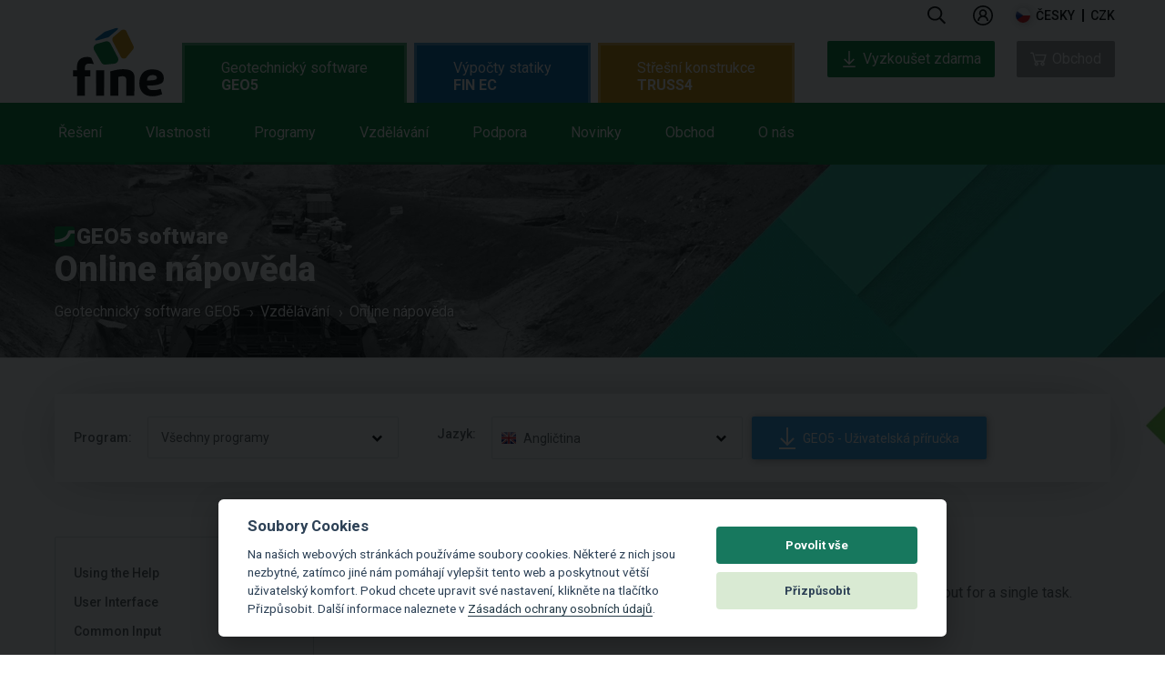

--- FILE ---
content_type: text/html; charset=UTF-8
request_url: https://www.fine.cz/napoveda/geo5/en/verification-06/
body_size: 41535
content:
<!doctype html>
<html class="no-js" lang="cs">
<head>
    <meta charset="utf-8">
    <meta http-equiv="X-UA-Compatible" content="IE=9">
            <meta name="viewport" content="width=device-width, initial-scale=1">
        
                    <link rel="canonical" href="https://www.finesoftware.eu/help/geo5/en/verification-06/">
    
                                        <link rel="alternate" hreflang="en" href="https://www.finesoftware.eu/help/geo5/en/verification-06/#redirect-predator-id-all" />
                                                                    <link rel="alternate" hreflang="es" href="https://www.finesoftware.es/ayuda-en-linea/geo5/en/verification-06/#redirect-predator-id-all" />
                                                <link rel="alternate" hreflang="pt" href="https://www.finesoftware.com.br/ajuda-online/geo5/en/verification-06/#redirect-predator-id-all" />
                                                <link rel="alternate" hreflang="de" href="https://www.finesoftware.de/hilfe/geo5/en/verification-06/#redirect-predator-id-all" />
                                                <link rel="alternate" hreflang="fr" href="https://www.finesoftware.fr/aide-contextuelle/geo5/en/verification-06/#redirect-predator-id-all" />
                                                <link rel="alternate" hreflang="it" href="https://www.finesoftware.it/help/geo5/en/verification-06/#redirect-predator-id-all" />
                                                <link rel="alternate" hreflang="pl" href="https://www.finesoftware.pl/pomoc/geo5/en/verification-06/#redirect-predator-id-all" />
                                                <link rel="alternate" hreflang="hr" href="https://www.finesoftware.hr/pomoc/geo5/en/verification-06/#redirect-predator-id-all" />
                                                <link rel="alternate" hreflang="hu" href="https://www.geosoftware.hu/help/geo5/en/verification-06/#redirect-predator-id-all" />
                                                <link rel="alternate" hreflang="el" href="https://www.geosoftware.gr/help/geo5/en/verification-06/#redirect-predator-id-all" />
                                                <link rel="alternate" hreflang="vi" href="https://www.finesoftware.vn/help/geo5/en/verification-06/#redirect-predator-id-all" />
                                                <link rel="alternate" hreflang="ru" href="https://www.finesoftware.ru/kontekstnaya-spravka/geo5/en/verification-06/#redirect-predator-id-all" />
                                                <link rel="alternate" hreflang="ch" href="https://www.geo5software.com/help/geo5/en/verification-06/#redirect-predator-id-all" />
                            <link rel="apple-touch-icon" sizes="180x180" href="/apple-touch-icon.png">
            <link rel="icon" type="image/png" sizes="32x32" href="/favicon-32x32.png">
        <link rel="icon" type="image/png" sizes="194x194" href="/favicon-194x194.png">
        <link rel="icon" type="image/png" sizes="16x16" href="/favicon-16x16.png">
        <link rel="icon" type="image/png" sizes="192x192" href="/android-chrome-192x192.png">
    <link rel="manifest" href="/site.webmanifest">
    <link rel="mask-icon" href="/safari-pinned-tab.svg" color="#17785e">
    <meta name="msapplication-TileColor" content="#17785e">
    <meta name="msapplication-TileImage" content="/mstile-144x144.png">
    <meta name="theme-color" content="#ffffff">

    <!-- <link href='//fonts.googleapis.com/css?family=Roboto:500,900,300,700,400subset=latin,latin-ext,vietnamese' rel='stylesheet' type='text/css'> -->
    <link rel="preconnect" href="//fonts.googleapis.com">
    <link rel="preconnect" href="//fonts.gstatic.com" crossorigin>
    <link href="//fonts.googleapis.com/css2?family=Roboto:wght@300;400;500;700;900&display=swap" rel="stylesheet">

        <link rel="stylesheet" type="text/css" href="//cdn.jsdelivr.net/npm/slick-carousel@1.8.1/slick/slick-theme.css"/>
    <link rel="stylesheet" type="text/css" href="//cdn.jsdelivr.net/npm/slick-carousel@1.8.1/slick/slick.css"/>
    <link rel="stylesheet" href="/public/assets/frontend/css/main.min.1762955073.css">
    <!--<link rel="stylesheet" href="/public/assets/frontend/css/main.1762955073.css">-->

    <script src="//cdnjs.cloudflare.com/ajax/libs/lazysizes/5.3.2/lazysizes.min.js" integrity="sha512-q583ppKrCRc7N5O0n2nzUiJ+suUv7Et1JGels4bXOaMFQcamPk9HjdUknZuuFjBNs7tsMuadge5k9RzdmO+1GQ==" crossorigin="anonymous" referrerpolicy="no-referrer"></script>

    <title>Verification | Program Abutment | Online nápověda | GEO5</title>
    
    

            <!-- Google Tag Manager -->
        <script>
            (function(w,d,s,l,i){w[l]=w[l]||[];w[l].push({'gtm.start':
                    new Date().getTime(),event:'gtm.js'});var f=d.getElementsByTagName(s)[0],
                j=d.createElement(s),dl=l!='dataLayer'?'&l='+l:'';j.async=true;j.src=
                'https://www.googletagmanager.com/gtm.js?id='+i+dl;f.parentNode.insertBefore(j,f);
            })(window,document,'script','dataLayer','GTM-TK4XF8');
        </script>
        <!-- End Google Tag Manager -->
    

    <style>
        .cc_div .cc-link {
            color: #253b48!important;
            font-weight: 400!important;
            border-bottom: 1px solid #253b48!important;
        }
    </style>
    <script defer src="/public/assets/frontend/js/cookieconsent.js"></script>
    <script>
        window.addEventListener('load', function () {
            // obtain cookieconsent plugin
            var cookieconsent = initCookieConsent();

            // run plugin with config object
            cookieconsent.run({
                autorun: true,
                force_consent: true ,
                current_lang: 'en',
                theme_css: '/public/assets/frontend/css/cookieconsent.css',
                autoclear_cookies: false,
                page_scripts: true,
                remove_cookie_tables: true,
                cookie_necessary_only_expiration: 10,
                gui_options: {
                    consent_modal: {
                        layout: 'cloud',               // box/cloud/bar
                        position: 'bottom center',     // bottom/middle/top + left/right/center
                        transition: 'slide',           // zoom/slide
                        swap_buttons: false ,           // enable to invert buttons

                    },
                    settings_modal: {
                        layout: 'box',                 // box/bar
                        // position: 'left',           // left/right
                        transition: 'slide'            // zoom/slide
                    }
                },

                onFirstAction: function(user_preferences, cookie){
                    // callback triggered only once
                },

                onAccept: function (cookie) {
                    // ... cookieconsent accepted
                },

                onChange: function (cookie, changed_preferences) {
                    // ... cookieconsent preferences were changed
                },
                current_lang: document.documentElement.getAttribute('lang'),
                languages: {
                    'en': {
                        consent_modal: {
                            title: 'Soubory Cookies',
                            description: 'Na našich webových stránkách používáme soubory cookies. Některé z nich jsou nezbytné, zatímco jiné nám pomáhají vylepšit tento web a poskytnout větší uživatelský komfort. Pokud chcete upravit své nastavení, klikněte na tlačítko Přizpůsobit. Další informace naleznete v <a class=\"cc-link\" href=\"/geotechnicky-software/ochrana-osobnich-udaju/\">Zásadách ochrany osobních údajů</a>.',
                            primary_btn: {
                                text: 'Povolit vše',
                                role: 'accept_all'              // 'accept_selected' or 'accept_all'
                            },
                            secondary_btn: {
                                text: 'Přizpůsobit',
                                role: 'settings'                // 'settings' or 'accept_necessary'
                            }
                        },
                        settings_modal: {
                            title: 'Nastavení preferencí souborů cookies',
                            save_settings_btn: 'Uložit nastavení',
                            accept_all_btn: 'Povolit vše',
                            // reject_all_btn: 'Reject all',
                            cookie_table_headers: [

                            ],
                            blocks: [
                                {
                                                                        description: 'Vyberte, které soubory cookies povolíte pro tyto webové stránky.'
                                }, {
                                    title: 'Nezbytné cookies',
                                    description: 'Tyto soubory cookies jsou nezbytné pro správné fungování webových stránek. Bez nich by web nemohl poskytovat ani základní funkce.',
                                    toggle: {
                                        value: 'necessary',
                                        enabled: true,
                                        readonly: true
                                    }
                                }, {
                                    title: 'Analytické cookies',
                                    description: 'Analytické soubory cookie nám pomáhají porozumět tomu, jak zákazníci náš web používají. Všechna data sbírají anonymně a nejde je použít k vaší identifikaci.',
                                    toggle: {
                                        value: 'analytics',
                                        enabled: false,
                                        readonly: false
                                    },
                                    cookie_table: []
                                }, {
                                    title: 'Marketingové cookies',
                                    description: 'Marketingové soubory cookie se používají k zobrazování přizpůsobených reklam a umožňují používat některé pluginy pro sdílení na sociálních sítích.',
                                    toggle: {
                                        value: 'marketing',
                                        enabled: false,
                                        readonly: false
                                    },
                                    cookie_table: []
                                }
                            ]
                        }
                    }
                }
            });
        });
    </script>

    
    
        
</head>
<body class="OnlineSupport geo5" id="OnlineSupport">
<!-- Google Tag Manager (noscript) -->
<noscript><iframe src="https://www.googletagmanager.com/ns.html?id=GTM-TK4XF8"
height="0" width="0"style="display:none;visibility:hidden"></iframe></noscript>
<!-- End Google Tag Manager (noscript) -->
<header class="main-header" id="main-menu">
    <nav class="site-nav">
        <p class="logo">
            <a href="/"></a>
        </p>
        <ul class="menu top">
            <p class="logo logo--inner">
                <a href="/"></a>
            </p>

            <div class="menu-info">

                <li class="item search ">
                    <a href="#" class="menu-label icon icon-search" data-offset="-60" data-width="330">
                        
                        <svg width="20" viewBox="0 0 24 25" fill="none" xmlns="http://www.w3.org/2000/svg">
                            <path d="M23.8125 21.9844L18.1406 16.3125C18 16.2188 17.8594 16.125 17.7188 16.125H17.1094C18.5625 14.4375 19.5 12.1875 19.5 9.75C19.5 4.40625 15.0938 0 9.75 0C4.35938 0 0 4.40625 0 9.75C0 15.1406 4.35938 19.5 9.75 19.5C12.1875 19.5 14.3906 18.6094 16.125 17.1562V17.7656C16.125 17.9062 16.1719 18.0469 16.2656 18.1875L21.9375 23.8594C22.1719 24.0938 22.5469 24.0938 22.7344 23.8594L23.8125 22.7812C24.0469 22.5938 24.0469 22.2188 23.8125 21.9844ZM9.75 17.25C5.57812 17.25 2.25 13.9219 2.25 9.75C2.25 5.625 5.57812 2.25 9.75 2.25C13.875 2.25 17.25 5.625 17.25 9.75C17.25 13.9219 13.875 17.25 9.75 17.25Z" fill="currentColor"></path>
                        </svg>
                    </a>
                    <div class="menu search">
                        <div class="triangle"></div>
                        <span class="color"></span>
                        <div class="input">
                                                        <form id="form-search" method="get" action="/geotechnicky-software/hledani/">
                                <input type="text" name="text" class="searchfield" placeholder="Hledání" />
                                <button type="submit" class="icon icon-search"></button>
                            </form>
                        </div>
                    </div>

                </li>


                
                    <li class="item  user " id="loginAccountArea">
                        
                            <a class="menu-label logged-out" href="/obchod/login">
                                
                                <svg width="22" viewBox="0 0 26 26" fill="none" xmlns="http://www.w3.org/2000/svg">
                                    <path d="M13 0C5.83203 0 0 5.83203 0 13C0 20.168 5.83203 26 13 26C20.168 26 26 20.168 26 13C26 5.83203 20.168 0 13 0ZM13 2C19.0859 2 24 6.91406 24 13C24 19.0859 19.0859 24 13 24C6.91406 24 2 19.0859 2 13C2 6.91406 6.91406 2 13 2ZM13 5C10.25 5 8 7.25 8 10C8 11.5156 8.70703 12.8633 9.78125 13.7812C7.53125 14.9492 6 17.3008 6 20H8C8 17.2266 10.2266 15 13 15C15.7734 15 18 17.2266 18 20H20C20 17.3008 18.4688 14.9492 16.2188 13.7812C17.293 12.8633 18 11.5156 18 10C18 7.25 15.75 5 13 5ZM13 7C14.668 7 16 8.33203 16 10C16 11.668 14.668 13 13 13C11.332 13 10 11.668 10 10C10 8.33203 11.332 7 13 7Z" fill="currentColor"/>
                                </svg>

                            </a>


                                            </li>




                


                <li class="item languages icon">
                    <a href="#" class="menu-label icon icon-keyboard-arrow-down cs" data-offset="-145" data-width="295">
                        česky                    </a>
                    <div class="menu languages">
                        <div class="triangle" data-offset="-110"></div>
                        <span class="color"></span>
                        <ul>

                                                            
                                <li>
                                    <a href="https://www.finesoftware.eu/help/geo5/en/verification-06/#redirect-predator-id-all" title="Online Help" class="languageMenu en" hreflang="en">
                                        english                                    </a>
                                </li>
                                                            
                                <li>
                                    <a href="https://www.fine.cz/napoveda/geo5/en/verification-06/#redirect-predator-id-all" title="Online nápověda" class="languageMenu cs" hreflang="cs">
                                        česky                                    </a>
                                </li>
                                                            
                                <li>
                                    <a href="https://www.finesoftware.es/ayuda-en-linea/geo5/en/verification-06/#redirect-predator-id-all" title="Ayuda en línea" class="languageMenu es" hreflang="es">
                                        español                                    </a>
                                </li>
                                                            
                                <li>
                                    <a href="https://www.finesoftware.com.br/ajuda-online/geo5/en/verification-06/#redirect-predator-id-all" title="Ajuda Online
" class="languageMenu pt" hreflang="pt">
                                        português                                    </a>
                                </li>
                                                            
                                <li>
                                    <a href="https://www.finesoftware.de/hilfe/geo5/en/verification-06/#redirect-predator-id-all" title="Online Hilfe
" class="languageMenu de" hreflang="de">
                                        deutsch                                    </a>
                                </li>
                                                            
                                <li>
                                    <a href="https://www.finesoftware.fr/aide-contextuelle/geo5/en/verification-06/#redirect-predator-id-all" title="Aide contextuelle" class="languageMenu fr" hreflang="fr">
                                        français                                    </a>
                                </li>
                                                            
                                <li>
                                    <a href="https://www.finesoftware.it/help/geo5/en/verification-06/#redirect-predator-id-all" title="Guida Online

" class="languageMenu it" hreflang="it">
                                        italiano                                    </a>
                                </li>
                                                            
                                <li>
                                    <a href="https://www.finesoftware.pl/pomoc/geo5/en/verification-06/#redirect-predator-id-all" title="Pomoc online
" class="languageMenu pl" hreflang="pl">
                                        polski                                    </a>
                                </li>
                                                            
                                <li>
                                    <a href="https://www.finesoftware.hr/pomoc/geo5/en/verification-06/#redirect-predator-id-all" title="Online pomoć
" class="languageMenu hr" hreflang="hr">
                                        hrvatski                                    </a>
                                </li>
                                                            
                                <li>
                                    <a href="https://www.geosoftware.hu/help/geo5/en/verification-06/#redirect-predator-id-all" title="Online Súgó
" class="languageMenu hu" hreflang="hu">
                                        magyar                                    </a>
                                </li>
                                                            
                                <li>
                                    <a href="https://www.geosoftware.gr/help/geo5/en/verification-06/#redirect-predator-id-all" title="Online Βοήθεια
" class="languageMenu el" hreflang="el">
                                        ελληνικά                                    </a>
                                </li>
                                                            
                                <li>
                                    <a href="https://www.finesoftware.vn/help/geo5/en/verification-06/#redirect-predator-id-all" title="Hướng dẫn trực tuyến
" class="languageMenu vi" hreflang="vi">
                                        Tiếng Việt                                    </a>
                                </li>
                                                            
                                <li>
                                    <a href="https://www.finesoftware.ru/kontekstnaya-spravka/geo5/en/verification-06/#redirect-predator-id-all" title="Контекстная справка
" class="languageMenu ru" hreflang="ru">
                                        русский                                    </a>
                                </li>
                                                            
                                <li>
                                    <a href="https://www.geo5software.com/help/geo5/en/verification-06/#redirect-predator-id-all" title="在线帮助" class="languageMenu ch" hreflang="ch">
                                        中文                                    </a>
                                </li>
                            
                            <div class="clear"></div>

                        </ul>
                    </div>

                </li>
                <li class="item currency">
                    <a href="#" class="menu-label " data-offset="-60" data-width="120">
                        <span class="mobile-text">Currency </span>
                        <div class="selectedCurrency" id="selectedCurrency">CZK</div>
                    </a>
                    <div class="menu currency">
                        <div class="triangle" data-offset="-10"></div>
                        <span class="color"></span>
                        <ul>
                                                            <li>
                                    <a href="?selected_currency=CZK" title="" class="currencyItem" data-currency="CZK">
                                        CZK                                    </a>
                                </li>
                                                            <li>
                                    <a href="?selected_currency=EUR" title="" class="currencyItem" data-currency="EUR">
                                        EUR                                    </a>
                                </li>
                            
                            <li class="spacer"></li>

                            <div class="clear"></div>
                        </ul>
                    </div>

                </li>
            </div>

            <div class="menu-tabs" >
                <ul class="menu-tab" id="menu-tab-geo5">
                    <li class="item bottom geo5 ">
                        <a href="/geotechnicky-software/" class="menu-label--style menu-label--main">
                            Geotechnický software <span>GEO5</span>                        </a>
                        <div class="menu-tab--wrapper">
                            <div class="menu-tab--container">
                                <ul class="menu-tab--list">
                                    <li class="item bottom solutions">
                                        <a href="/geotechnicky-software/reseni/" class="menu-label"
                                           data-offset="50"
                                           data-width="350">
                                            Řešení                                            <span class="blank-spacer">&nbsp;</span>
                                        </a>
                                        <div class="menu solutions" >
                                            <div class="triangle"></div>
                                            <span class="color"></span>

                                            <ul class='programs simple'>
                                                                                                    <li>
                                                        <a href="/geotechnicky-software/reseni/stabilitni-vypocty/">Stabilitní úlohy</a>
                                                    </li>
                                                                                                    <li>
                                                        <a href="/geotechnicky-software/reseni/pazici-konstrukce/">Pažící konstrukce</a>
                                                    </li>
                                                                                                    <li>
                                                        <a href="/geotechnicky-software/reseni/zdi-a-operne-kostrukce/">Opěrné zdi</a>
                                                    </li>
                                                                                                    <li>
                                                        <a href="/geotechnicky-software/reseni/plosne-zaklady/">Plošné zakládání</a>
                                                    </li>
                                                                                                    <li>
                                                        <a href="/geotechnicky-software/reseni/hlubinne-zaklady/">Hlubinné zakládání</a>
                                                    </li>
                                                                                                    <li>
                                                        <a href="/geotechnicky-software/reseni/sedani/">Sedání konstrukcí</a>
                                                    </li>
                                                                                                    <li>
                                                        <a href="/geotechnicky-software/reseni/tunely-a-sachty/">Tunely a šachty</a>
                                                    </li>
                                                                                                    <li>
                                                        <a href="/geotechnicky-software/reseni/stratigrafie/">Modelování podloží</a>
                                                    </li>
                                                                                                    <li>
                                                        <a href="/geotechnicky-software/reseni/geologicky-pruzkum/">Geologický průzkum</a>
                                                    </li>
                                                                                            </ul>
                                            <div class="clear"></div>
                                        </div>
                                        <span class="color"></span>
                                        <div class="clear"></div>

                                    </li>
                                    <li class="item bottom features">
                                        <a href="/geotechnicky-software/vlastnosti/" class="menu-label" data-offset="55" data-width="350">
                                            Vlastnosti                                            <span class="blank-spacer">&nbsp;</span>
                                        </a>
                                        <div class="menu features" >
                                            <div class="triangle"></div>
                                            <span class="color"></span>

                                            <ul class='programs simple'>

                                                                                                    <li>
                                                        <a href="/geotechnicky-software/vlastnosti/uzivatelske-prostredi/">Uživatelské prostředí</a>
                                                    </li>
                                                                                                    <li>
                                                        <a href="/geotechnicky-software/vlastnosti/komplexni-reseni/">Komplexní řešení</a>
                                                    </li>
                                                                                                    <li>
                                                        <a href="/geotechnicky-software/vlastnosti/podpora-standardu/">Podpora standardů</a>
                                                    </li>
                                                                                                    <li>
                                                        <a href="/geotechnicky-software/vlastnosti/vystupni-protokol/">Výstupy</a>
                                                    </li>
                                                                                                    <li>
                                                        <a href="/geotechnicky-software/vlastnosti/sablony-dat-a-protokolu/">Šablony dat a protokolů</a>
                                                    </li>
                                                                                                    <li>
                                                        <a href="/geotechnicky-software/vlastnosti/import-export/">Importy, exporty</a>
                                                    </li>
                                                                                                    <li>
                                                        <a href="/geotechnicky-software/vlastnosti/sber-dat/">Sběr dat</a>
                                                    </li>
                                                                                                    <li>
                                                        <a href="/geotechnicky-software/vlastnosti/geotechnicky-bim/">Geotechnický BIM</a>
                                                    </li>
                                                                                                    <li>
                                                        <a href="/geotechnicky-software/vlastnosti/katalogy-vyrobcu/">Katalogy výrobců</a>
                                                    </li>
                                                                                            </ul>


                                        </div>
                                        <span class="color"></span>
                                        <div class="clear"></div>
                                    </li>
                                    <li class="item bottom products-geo5">
                                        <a href="/geotechnicky-software/programy/" class="menu-label"
                                           data-offset="160"
                                           data-width="1024">
                                            Programy                                            <span class="blank-spacer">&nbsp;</span>
                                        </a>
                                        <div class="menu products-geo5">
                                            <div class="triangle"></div>
                                            <span class="color"></span>
                                            <ul class='programs simple fourcolumns'>                                                <li>
                                                    <a href="/geotechnicky-software/data-collector/">
                                                        Data Collector (Aplikace)                                                    </a>
                                                </li>
                                                                                                <li>
                                                    <a href="/geotechnicky-software/deska/">
                                                        Deska                                                    </a>
                                                </li>
                                                                                                <li>
                                                    <a href="/geotechnicky-software/editor-vykresu/">
                                                        Editor výkresů                                                     </a>
                                                </li>
                                                                                                <li>
                                                    <a href="/geotechnicky-software/gabion/">
                                                        Gabion                                                    </a>
                                                </li>
                                                                                                <li>
                                                    <a href="/geotechnicky-software/hrebikovane-svahy/">
                                                        Hřebíkovaný svah                                                    </a>
                                                </li>
                                                                                                <li>
                                                    <a href="/geotechnicky-software/laborator/">
                                                        Laboratoř                                                    </a>
                                                </li>
                                                                                                <li>
                                                    <a href="/geotechnicky-software/mikropilota/">
                                                        Mikropilota                                                    </a>
                                                </li>
                                                                                                <li>
                                                    <a href="/geotechnicky-software/mkp/">
                                                        MKP                                                    </a>
                                                </li>
                                                                                                <li>
                                                    <a href="/geotechnicky-software/mkp-konsolidace/">
                                                        MKP – Konsolidace                                                    </a>
                                                </li>
                                                                                                <li>
                                                    <a href="/geotechnicky-software/mkp-proudeni/">
                                                        MKP – Proudění                                                    </a>
                                                </li>
                                                </ul><ul class='programs simple fourcolumns'>                                                <li>
                                                    <a href="/geotechnicky-software/mkp-tunel/">
                                                        MKP – Tunel                                                    </a>
                                                </li>
                                                                                                <li>
                                                    <a href="/geotechnicky-software/mkp-zemetreseni/">
                                                        MKP – Zemětřesení                                                     </a>
                                                </li>
                                                                                                <li>
                                                    <a href="/geotechnicky-software/mracno-bodu/">
                                                        Mračno bodů                                                    </a>
                                                </li>
                                                                                                <li>
                                                    <a href="/geotechnicky-software/nosnik/">
                                                        Nosník                                                    </a>
                                                </li>
                                                                                                <li>
                                                    <a href="/geotechnicky-software/opera/">
                                                        Opěra                                                    </a>
                                                </li>
                                                                                                <li>
                                                    <a href="/geotechnicky-software/patky/">
                                                        Patky                                                    </a>
                                                </li>
                                                                                                <li>
                                                    <a href="/geotechnicky-software/patky-cpt/">
                                                        Patky CPT                                                    </a>
                                                </li>
                                                                                                <li>
                                                    <a href="/geotechnicky-software/pazeni-navrh/">
                                                        Pažení návrh                                                    </a>
                                                </li>
                                                                                                <li>
                                                    <a href="/geotechnicky-software/pazeni-posudek/">
                                                        Pažení posudek                                                    </a>
                                                </li>
                                                                                                <li>
                                                    <a href="/geotechnicky-software/piloty/">
                                                        Pilota                                                    </a>
                                                </li>
                                                </ul><ul class='programs simple fourcolumns'>                                                <li>
                                                    <a href="/geotechnicky-software/pilota-cpt/">
                                                        Pilota CPT                                                    </a>
                                                </li>
                                                                                                <li>
                                                    <a href="/geotechnicky-software/prefabrikovana-zed/">
                                                        Prefabrikovaná zeď                                                    </a>
                                                </li>
                                                                                                <li>
                                                    <a href="/geotechnicky-software/redi-rock-zed/">
                                                        Redi-Rock zeď                                                    </a>
                                                </li>
                                                                                                <li>
                                                    <a href="/geotechnicky-software/sedani/">
                                                        Sedání                                                    </a>
                                                </li>
                                                                                                <li>
                                                    <a href="/geotechnicky-software/skalni-svah/">
                                                        Skalní svah                                                    </a>
                                                </li>
                                                                                                <li>
                                                    <a href="/geotechnicky-software/skupina-pilot/">
                                                        Skupina pilot                                                    </a>
                                                </li>
                                                                                                <li>
                                                    <a href="/geotechnicky-software/stabilita-svahu/">
                                                        Stabilita svahu                                                    </a>
                                                </li>
                                                                                                <li>
                                                    <a href="/geotechnicky-software/stabilita-svahu-proudeni/">
                                                        Stabilita svahu – Proudění                                                    </a>
                                                </li>
                                                                                                <li>
                                                    <a href="/geotechnicky-software/stabilizacni-pilota/">
                                                        Stabilizační pilota                                                    </a>
                                                </li>
                                                                                                <li>
                                                    <a href="/geotechnicky-software/stratigrafie/">
                                                        Stratigrafie                                                    </a>
                                                </li>
                                                </ul><ul class='programs simple fourcolumns'>                                                <li>
                                                    <a href="/geotechnicky-software/stratigrafie-dokumentace/">
                                                        Stratigrafie – Dokumentace                                                    </a>
                                                </li>
                                                                                                <li>
                                                    <a href="/geotechnicky-software/stratigrafie-rezy/">
                                                        Stratigrafie – Řezy                                                    </a>
                                                </li>
                                                                                                <li>
                                                    <a href="/geotechnicky-software/stratigrafie-zemni-prace/">
                                                        Stratigrafie – Zemní práce                                                    </a>
                                                </li>
                                                                                                <li>
                                                    <a href="/geotechnicky-software/sachta/">
                                                        Šachta                                                    </a>
                                                </li>
                                                                                                <li>
                                                    <a href="/geotechnicky-software/tizna-zed/">
                                                        Tížná zeď                                                    </a>
                                                </li>
                                                                                                <li>
                                                    <a href="/geotechnicky-software/uhlova-zed/">
                                                        Úhlová zeď                                                    </a>
                                                </li>
                                                                                                <li>
                                                    <a href="/geotechnicky-software/vyrub/">
                                                        Výrub                                                    </a>
                                                </li>
                                                                                                <li>
                                                    <a href="/geotechnicky-software/vyztuzena-zed/">
                                                        Vyztužená zeď                                                    </a>
                                                </li>
                                                                                                <li>
                                                    <a href="/geotechnicky-software/vyztuzene-naspy/">
                                                        Vyztužené náspy                                                    </a>
                                                </li>
                                                                                                <li>
                                                    <a href="/geotechnicky-software/zemni-tlak/">
                                                        Zemní tlaky                                                    </a>
                                                </li>
                                                </ul>                                            <div class="clear"></div>
                                        </div>
                                        <span class="color"></span>
                                        <div class="clear"></div>
                                    </li>
                                    <li class="item bottom learning">
                                        <a href="/geotechnicky-software/vzdelavani/" class="menu-label" data-offset="50" data-width="350">
                                            Vzdělávání                                            <span class="blank-spacer">&nbsp;</span>
                                        </a>
                                        <div class="menu learning">
                                            <div class="triangle" data-offset="35"></div>
                                            <span class="color"></span>

                                            <ul class="programs simple">
                                                                                                                                                            <li>
                                                            <a href="/geotechnicky-software/vyukova-videa/">Výuková videa
</a>
                                                        </li>
                                                                                                                                                                                                                <li>
                                                            <a href="/geotechnicky-software/inzenyrske-manualy/">Inženýrské manuály</a>
                                                        </li>
                                                                                                                                                                                                                <li>
                                                            <a href="/napoveda/">Online nápověda</a>
                                                        </li>
                                                                                                                                                                                                                <li>
                                                            <a href="/geotechnicky-software/lexicon/">Slovníček pojmů</a>
                                                        </li>
                                                                                                                                                                                                                <li>
                                                            <a href="/geotechnicky-software/vyukova-licence/">Výuková licence</a>
                                                        </li>
                                                                                                                                                                                                                <li>
                                                            <a href="/geotechnicky-software/studentska-licence/">Studentská licence</a>
                                                        </li>
                                                                                                                                                                                                                <li>
                                                            <a href="/geotechnicky-software/skoleni-na-miru/">Školení na míru</a>
                                                        </li>
                                                                                                                                                    <div class="clear"></div>
                                            </ul>

                                        </div>
                                        <span class="color"></span>
                                    </li>

                                    <li class="item bottom support-geo5">
                                        <a href="/geotechnicky-software/podpora/" class="menu-label"
                                           data-offset="50"
                                           data-width="350">

                                            Podpora                                            <span class="blank-spacer">&nbsp;</span>
                                        </a>
                                        <div class="menu support-geo5" >
                                            <div class="triangle"></div>
                                            <span class="color"></span>
                                            <ul class='programs simple'>
                                                                                                    <li>
                                                        <a href="/geotechnicky-software/kontaktujte-podporu/">Kontaktujte podporu</a>
                                                    </li>
                                                                                                    <li>
                                                        <a href="/geotechnicky-software/instalace/">Stáhnout GEO5 Instalaci </a>
                                                    </li>
                                                                                                    <li>
                                                        <a href="/geotechnicky-software/zkusebni-verze/">Zkušební verze zdarma </a>
                                                    </li>
                                                                                            </ul>
                                            <div class="clear"></div>
                                        </div>
                                        <span class="color"></span>
                                    </li>
                                    <li class="item bottom news-geo5">
                                        <a href="/geotechnicky-software/novinky/" class="menu-label"
                                           data-offset="50"
                                           data-width="350">

                                            Novinky                                            <span class="blank-spacer">&nbsp;</span>
                                        </a>
                                        <div class="menu news-geo5" >
                                            <div class="triangle"></div>
                                            <span class="color"></span>
                                            <ul class='programs simple'>
                                                                                                    <li>
                                                        <a href="/geotechnicky-software/fine-zpravodaj/">Fine Zpravodaj</a>
                                                    </li>
                                                                                                    <li>
                                                        <a href="/geotechnicky-software/verze/">Edice</a>
                                                    </li>
                                                                                                    <li>
                                                        <a href="/geotechnicky-software/akce/">Akce</a>
                                                    </li>
                                                                                                    <li>
                                                        <a href="/geotechnicky-software/dalsi-novinky/">Další novinky</a>
                                                    </li>
                                                                                            </ul>
                                            <div class="clear"></div>
                                        </div>
                                        <span class="color"></span>
                                    </li>
                                    <li class="item bottom shop-geo5">
                                        <a href="/geotechnicky-software/obchod/" class="menu-label"
                                           data-offset="50"
                                           data-width="350">
                                            Obchod                                            <span class="blank-spacer">&nbsp;</span>
                                        </a>
                                        <div class="menu shop-geo5" >
                                            <div class="triangle"></div>
                                            <span class="color"></span>
                                            <ul class='programs simple'>
                                                                                                                                                        <li>
                                                        <a href="/obchod/">Obchod</a>
                                                    </li>
                                                                                                                                                                                                            <li>
                                                        <a href="/geotechnicky-software/cenik/">Ceník</a>
                                                    </li>
                                                                                                                                                                                                            <li>
                                                        <a href="/geotechnicky-software/balicky/balicek-professional/">Balíčky</a>
                                                    </li>
                                                                                                                                                                                                            <li>
                                                        <a href="/geotechnicky-software/subscription/">Předplatné</a>
                                                    </li>
                                                                                                                                                                                                            <li>
                                                        <a href="/geotechnicky-software/licence/">Licence</a>
                                                    </li>
                                                                                                                                                                                                            <li>
                                                        <a href="/geotechnicky-software/jak-nakupovat/">Jak nakupovat</a>
                                                    </li>
                                                                                                                                                </ul>

                                            <div class="clear"></div>
                                        </div>
                                        <span class="color"></span>
                                    </li>
                                    <li class="item bottom about-geo5">
                                        <a href="/geotechnicky-software/o-nas/" class="menu-label"
                                           data-offset="50"
                                           data-width="350">
                                            O nás                                            <span class="blank-spacer">&nbsp;</span>
                                        </a>
                                        <div class="menu about-geo5" >
                                            <div class="triangle"></div>
                                            <span class="color"></span>
                                            <ul class='programs simple'>
                                                                                                    <li>
                                                        <a href="/geotechnicky-software/kontakt/">Kontakt</a>
                                                    </li>
                                                                                                    <li>
                                                        <a href="/geotechnicky-software/prodejci/">Autorizovaní partneři</a>
                                                    </li>
                                                                                                    <li>
                                                        <a href="/geotechnicky-software/zakaznici/">Naši zákazníci</a>
                                                    </li>
                                                                                                    <li>
                                                        <a href="/geotechnicky-software/projekty/">Projektová galerie</a>
                                                    </li>
                                                                                                    <li>
                                                        <a href="/geotechnicky-software/time-line/">Historie společnosti</a>
                                                    </li>
                                                                                            </ul>

                                            <div class="clear"></div>
                                        </div>
                                        <span class="color"></span>
                                    </li>
                                </ul>
                            </div>
                        </div>
                    </li>
                </ul>

                                    <ul class="menu-tab" id="menu-tab-finec">
                        <li class="item bottom fin ">
                            <a href="/vypocty-statiky/" class="menu-label--main product-category" >
                                Výpočty statiky <span>FIN EC</span>                            </a>
                            <div class="menu-tab--wrapper">
                                <div class="menu-tab--container">
                                    <ul  class="menu-tab--list">
                                        <li class="item bottom solutions-finec">
                                            <a href="/vypocty-statiky/reseni/" class="menu-label"
                                               data-offset="50"
                                               data-width="350">
                                                Řešení                                                <span class="blank-spacer">&nbsp;</span>
                                            </a>
                                            <div class="menu solutions-finec fin" >
                                                <div class="triangle"></div>
                                                <span class="color"></span>

                                                <ul class='programs simple'>
                                                                                                            <li>
                                                            <a href="/vypocty-statiky/reseni/staticke-vypocty/">Statické výpočty </a>
                                                        </li>
                                                                                                            <li>
                                                            <a href="/vypocty-statiky/reseni/dimenzacni-programy/">Dimenzační programy</a>
                                                        </li>
                                                                                                            <li>
                                                            <a href="/vypocty-statiky/reseni/konstrukcni-detaily/">Konstrukční detaily</a>
                                                        </li>
                                                                                                            <li>
                                                            <a href="/vypocty-statiky/reseni/pozarni-odolnost/">Požární odolnost</a>
                                                        </li>
                                                                                                            <li>
                                                            <a href="/vypocty-statiky/reseni/zatizeni/">Zatížení</a>
                                                        </li>
                                                                                                            <li>
                                                            <a href="/vypocty-statiky/reseni/cross-sections/">Průřezové charakteristiky</a>
                                                        </li>
                                                                                                    </ul>
                                                <div class="clear"></div>
                                            </div>
                                            <span class="color"></span>
                                            <div class="clear"></div>
                                        </li>
                                        <li class="item bottom products-finec">
                                            <a href="/vypocty-statiky/programy/" class="menu-label"
                                               data-offset="270"
                                               data-width="1024">
                                                Programy                                                <span class="blank-spacer">&nbsp;</span>
                                            </a>

                                            <div class="menu products-finec fin">
                                                <div class="triangle"></div>
                                                <span class="color"></span>

                                                <ul class='programs simple fourcolumns'>                                                    <li>
                                                        <a href="/vypocty-statiky/beton/">
                                                            Beton                                                        </a>
                                                    </li>
                                                                                                        <li>
                                                        <a href="/vypocty-statiky/beton-pozar/">
                                                            Beton požár                                                        </a>
                                                    </li>
                                                                                                        <li>
                                                        <a href="/vypocty-statiky/betonovy-vysek/">
                                                            Betonový výsek                                                        </a>
                                                    </li>
                                                                                                        <li>
                                                        <a href="/vypocty-statiky/drevo/">
                                                            Dřevo                                                        </a>
                                                    </li>
                                                                                                        <li>
                                                        <a href="/vypocty-statiky/drevo-pozar/">
                                                            Dřevo požár                                                        </a>
                                                    </li>
                                                    </ul><ul class='programs simple fourcolumns'>                                                    <li>
                                                        <a href="/vypocty-statiky/fin-2d/">
                                                            FIN 2D                                                        </a>
                                                    </li>
                                                                                                        <li>
                                                        <a href="/vypocty-statiky/fin-3d/">
                                                            FIN 3D                                                        </a>
                                                    </li>
                                                                                                        <li>
                                                        <a href="/vypocty-statiky/kratka-konzola/">
                                                            Krátká konzola                                                        </a>
                                                    </li>
                                                                                                        <li>
                                                        <a href="/vypocty-statiky/ocel/">
                                                            Ocel                                                        </a>
                                                    </li>
                                                                                                        <li>
                                                        <a href="/vypocty-statiky/ocel-pozar/">
                                                            Ocel požár                                                        </a>
                                                    </li>
                                                    </ul><ul class='programs simple fourcolumns'>                                                    <li>
                                                        <a href="/vypocty-statiky/ocelove-spoje/">
                                                            Ocelové spoje                                                        </a>
                                                    </li>
                                                                                                        <li>
                                                        <a href="/vypocty-statiky/parametricka-krivka/">
                                                            Parametrická teplotní křivka                                                        </a>
                                                    </li>
                                                                                                        <li>
                                                        <a href="/vypocty-statiky/protlak/">
                                                            Protlak                                                        </a>
                                                    </li>
                                                                                                        <li>
                                                        <a href="/vypocty-statiky/prurez/">
                                                            Průřez                                                        </a>
                                                    </li>
                                                                                                        <li>
                                                        <a href="/vypocty-statiky/prestup-tepla/">
                                                            Přestup tepla                                                        </a>
                                                    </li>
                                                    </ul><ul class='programs simple fourcolumns'>                                                    <li>
                                                        <a href="/vypocty-statiky/vysec/">
                                                            Výseč                                                        </a>
                                                    </li>
                                                                                                        <li>
                                                        <a href="/vypocty-statiky/zatizeni/">
                                                            Zatížení                                                        </a>
                                                    </li>
                                                                                                        <li>
                                                        <a href="/vypocty-statiky/zdivo/">
                                                            Zdivo                                                        </a>
                                                    </li>
                                                    </ul>                                                <div class="clear"></div>
                                            </div>
                                            <span class="color"></span>
                                            <div class="clear"></div>
                                        </li>
                                        <li class="item bottom learning learning-finec active">
                                            <a href="/vypocty-statiky/vzdelavani/" class="menu-label" data-offset="50" data-width="350">
                                                Vzdělávání                                                <span class="blank-spacer">&nbsp;</span>
                                            </a>

                                            <div class="menu learning learning-finec fin">
                                                <div class="triangle" data-offset="35"></div>
                                                <span class="color"></span>

                                                <ul class="programs simple">
                                                                                                            <li>
                                                            <a href="/vypocty-statiky/vyukova-videa/">Výuková videa
</a>
                                                        </li>
                                                                                                            <li>
                                                            <a href="/vypocty-statiky/inzenyrske-manualy/">Inženýrské manuály</a>
                                                        </li>
                                                                                                            <li>
                                                            <a href="/napoveda/finec/">Online nápověda</a>
                                                        </li>
                                                                                                            <li>
                                                            <a href="/vypocty-statiky/vyukova-licence/">Výuková licence</a>
                                                        </li>
                                                    
                                                    <div class="clear"></div>
                                                </ul>

                                            </div>
                                            <span class="color"></span>

                                        </li>
                                        <li class="item bottom support-finec">
                                            <a href="/vypocty-statiky/podpora/" class="menu-label"
                                               data-offset="50"
                                               data-width="350">

                                                Podpora                                                <span class="blank-spacer">&nbsp;</span>
                                            </a>
                                            <div class="menu support-finec fin" >
                                                <div class="triangle"></div>
                                                <span class="color"></span>
                                                <ul class='programs simple'>
                                                                                                            <li>
                                                            <a href="/vypocty-statiky/kontaktujte-podporu/">Kontaktujte podporu</a>
                                                        </li>
                                                                                                            <li>
                                                            <a href="/vypocty-statiky/instalace/">Stáhnout FIN EC Instalaci </a>
                                                        </li>
                                                                                                            <li>
                                                            <a href="/vypocty-statiky/zkusebni-verze/">Zkušební verze zdarma </a>
                                                        </li>
                                                                                                    </ul>
                                                <div class="clear"></div>
                                            </div>
                                            <span class="color"></span>
                                        </li>

                                        <li class="item bottom news-finec">
                                            <a href="/vypocty-statiky/novinky/" class="menu-label"
                                               data-offset="50"
                                               data-width="350">

                                                Novinky                                                <span class="blank-spacer">&nbsp;</span>
                                            </a>
                                            <div class="menu news-finec fin" >
                                                <div class="triangle"></div>
                                                <span class="color"></span>
                                                <ul class='programs simple'>
                                                                                                            <li>
                                                            <a href="/vypocty-statiky/fine-zpravodaj/">Fine Zpravodaj</a>
                                                        </li>
                                                                                                            <li>
                                                            <a href="/vypocty-statiky/verze/">Edice</a>
                                                        </li>
                                                                                                            <li>
                                                            <a href="/vypocty-statiky/events/">Akce</a>
                                                        </li>
                                                                                                            <li>
                                                            <a href="/vypocty-statiky/other-news/">Další novinky</a>
                                                        </li>
                                                                                                    </ul>
                                                <div class="clear"></div>
                                            </div>
                                            <span class="color"></span>
                                        </li>
                                        <li class="item bottom shop-finec">
                                            <a href="/vypocty-statiky/obchod/" class="menu-label"
                                               data-offset="50"
                                               data-width="350">

                                                Obchod                                                <span class="blank-spacer">&nbsp;</span>
                                            </a>
                                            <div class="menu shop-finec fin" >
                                                <div class="triangle"></div>
                                                <span class="color"></span>
                                                <ul class='programs simple'>
                                                                                                                                                                        <li>
                                                                <a href="/obchod/">Obchod</a>
                                                            </li>
                                                                                                                                                                                                                                <li>
                                                                <a href="/vypocty-statiky/cenik/">Ceník</a>
                                                            </li>
                                                                                                                                                                                                                                <li>
                                                                <a href="/vypocty-statiky/balicky/balicek-professional/">Balíčky</a>
                                                            </li>
                                                                                                                                                                                                                                <li>
                                                                <a href="/vypocty-statiky/subscription/">Předplatné</a>
                                                            </li>
                                                                                                                                                                                                                                <li>
                                                                <a href="/vypocty-statiky/licence/">Licence</a>
                                                            </li>
                                                                                                                                                                                                                                <li>
                                                                <a href="/vypocty-statiky/jak-nakupovat/">Jak nakupovat</a>
                                                            </li>
                                                                                                                                                            </ul>

                                                <div class="clear"></div>
                                            </div>
                                            <span class="color"></span>
                                        </li>
                                        <li class="item bottom about-finec fin">
                                            <a href="/vypocty-statiky/o-nas/" class="menu-label"
                                               data-offset="50"
                                               data-width="350">
                                                O nás                                                <span class="blank-spacer">&nbsp;</span>
                                            </a>
                                            <div class="menu about-finec fin" >
                                                <div class="triangle"></div>
                                                <span class="color"></span>
                                                <ul class='programs simple'>
                                                                                                            <li>
                                                            <a href="/vypocty-statiky/kontakt/">Kontakt</a>
                                                        </li>
                                                                                                            <li>
                                                            <a href="/vypocty-statiky/prodejci/">Autorizovaní partneři</a>
                                                        </li>
                                                                                                            <li>
                                                            <a href="/vypocty-statiky/zakaznici/">Naši zákazníci</a>
                                                        </li>
                                                                                                            <li>
                                                            <a href="/vypocty-statiky/time-line/">Historie společnosti</a>
                                                        </li>
                                                                                                    </ul>

                                                <div class="clear"></div>
                                            </div>
                                            <span class="color"></span>
                                        </li>

                                    </ul>
                                </div>
                            </div>
                        </li>
                    </ul>
                                        <ul class="menu-tab" id="menu-tab-truss">
                        <li class="item bottom truss ">
                            <a href="/stresni-konstrukce/" class="menu-label--main product-category" data-tablet="50" data-offset="-130                        -140" data-width="500">
                                Střešní konstrukce <span>TRUSS4</span>                            </a>
                            <div class="menu-tab--wrapper">
                                <div class="menu-tab--container">
                                    <ul  class="menu-tab--list">
                                        <!-- solutions-->
                                        <li class="item bottom solutions-truss ">

                                            <a href="/stresni-konstrukce/reseni/" class="menu-label"
                                               data-offset="50"
                                               data-width="350">
                                                Řešení                                                <span class="blank-spacer">&nbsp;</span>
                                            </a>
                                            <div class="menu solutions-truss truss" >
                                                <div class="triangle"></div>
                                                <span class="color"></span>
                                                <ul class='programs simple'>
                                                                                                            <li>
                                                            <a href="/stresni-konstrukce/reseni/truss4-programs/">Programy TRUSS4</a>
                                                        </li>
                                                                                                            <li>
                                                            <a href="/stresni-konstrukce/reseni/construction-modeling/">Modelování konstrukcí</a>
                                                        </li>
                                                                                                            <li>
                                                            <a href="/stresni-konstrukce/reseni/truss4-static-calculations/">Statické výpočty</a>
                                                        </li>
                                                                                                            <li>
                                                            <a href="/stresni-konstrukce/reseni/economic-calculations/">Ekonomické kalkulace</a>
                                                        </li>
                                                                                                            <li>
                                                            <a href="/stresni-konstrukce/reseni/production-management/">Řízení výroby</a>
                                                        </li>
                                                                                                            <li>
                                                            <a href="/stresni-konstrukce/reseni/project-database/">Databáze projektů a sdílení </a>
                                                        </li>
                                                    
                                                </ul>
                                                <div class="clear"></div>
                                            </div>
                                            <span class="color"></span>
                                        </li>

                                        <!-- nail plates-->
                                        <li class="item bottom programs-truss ">
                                            <a href="/stresni-konstrukce/nail-plates/" class="menu-label menu-label-single"
                                               data-offset="40"
                                               data-width="350">
                                                Styčníkové desky                                                <span class="blank-spacer">&nbsp;</span>
                                            </a>
                                            <span class="color"></span>
                                        </li>

                                        <!-- learning-->
                                        <li class="item bottom programs-truss">
                                            <a href="/stresni-konstrukce/vzdelavani/" class="menu-label" data-offset="50" data-width="350">
                                                Vzdělávání                                                <span class="blank-spacer">&nbsp;</span>
                                            </a>
                                            <div class="menu learning truss">
                                                <div class="triangle" data-offset="35"></div>
                                                <span class="color"></span>

                                                <ul class="programs simple">
                                                                                                            <li>
                                                            <a href="/stresni-konstrukce/vyukova-videa/">Výuková videa
</a>
                                                        </li>
                                                                                                            <li>
                                                            <a href="/stresni-konstrukce/inzenyrske-manualy/">Inženýrské manuály</a>
                                                        </li>
                                                                                                            <li>
                                                            <a href="/napoveda/truss4/">Online nápověda</a>
                                                        </li>
                                                                                                        <div class="clear"></div>
                                                </ul>

                                            </div>
                                            <span class="color"></span>
                                        </li>

                                        <!-- support-->
                                        <li class="item bottom programs-truss">
                                            <a href="/stresni-konstrukce/podpora/" class="menu-label"
                                               data-offset="50"
                                               data-width="350">

                                                Podpora                                                <span class="blank-spacer">&nbsp;</span>
                                            </a>
                                            <div class="menu support-truss truss" >
                                                <div class="triangle"></div>
                                                <span class="color"></span>
                                                <ul class='programs simple'>
                                                                                                            <li>
                                                            <a href="/stresni-konstrukce/kontaktujte-podporu/">Kontaktujte podporu</a>
                                                        </li>
                                                                                                            <li>
                                                            <a href="/stresni-konstrukce/instalace/">Ke stažení</a>
                                                        </li>
                                                                                                            <li>
                                                            <a href="/stresni-konstrukce/demo-verze/">Demoverze TRUSS4</a>
                                                        </li>
                                                                                                    </ul>
                                                <div class="clear"></div>
                                            </div>
                                            <span class="color"></span>
                                        </li>

                                        <!-- versions -->
                                        <li class="item bottom news-truss ">
                                            <a href="/stresni-konstrukce/verze/" class="menu-label menu-label-single"
                                               data-offset="50"
                                               data-width="350">
                                                Verze                                                <span class="blank-spacer">&nbsp;</span>
                                            </a>
                                            <span class="color"></span>
                                        </li>

                                        <!-- shop -->
                                        <li class="item bottom shop-truss4">
                                            <a href="/stresni-konstrukce/obchod/" class="menu-label"
                                               data-offset="50"
                                               data-width="350">

                                                Obchod                                                <span class="blank-spacer">&nbsp;</span>
                                            </a>
                                            <div class="menu shop-truss4 truss" >
                                                <div class="triangle"></div>
                                                <span class="color"></span>
                                                <ul class='programs simple'>
                                                                                                            <li>
                                                            <a href="/obchod/">Obchod</a>
                                                        </li>
                                                                                                            <li>
                                                            <a href="/stresni-konstrukce/truss4-lease-pricing/">Ceny</a>
                                                        </li>
                                                                                                            <li>
                                                            <a href="/stresni-konstrukce/licence/">Licence</a>
                                                        </li>
                                                                                                            <li>
                                                            <a href="/stresni-konstrukce/jak-nakupovat/">Jak nakupovat</a>
                                                        </li>
                                                                                                    </ul>

                                                <div class="clear"></div>
                                            </div>
                                            <span class="color"></span>
                                        </li>

                                        <!-- about-->
                                        <li class="item bottom about-truss">
                                            <a href="/stresni-konstrukce/o-nas/" class="menu-label"
                                               data-offset="50"
                                               data-width="350">
                                                O nás                                                <span class="blank-spacer">&nbsp;</span>
                                            </a>
                                            <div class="menu about-truss truss" >
                                                <div class="triangle"></div>
                                                <span class="color"></span>
                                                <ul class='programs simple'>
                                                                                                            <li>
                                                            <a href="/stresni-konstrukce/kontakt/">Kontakt</a>
                                                        </li>
                                                                                                            <li>
                                                            <a href="/stresni-konstrukce/prodejci/">Autorizovaní partneři</a>
                                                        </li>
                                                                                                            <li>
                                                            <a href="/stresni-konstrukce/zakaznici/">Naši zákazníci</a>
                                                        </li>
                                                                                                            <li>
                                                            <a href="/stresni-konstrukce/projekty/">Projektová galerie</a>
                                                        </li>
                                                                                                            <li>
                                                            <a href="/stresni-konstrukce/time-line/">Historie společnosti</a>
                                                        </li>
                                                                                                    </ul>

                                                <div class="clear"></div>
                                            </div>
                                            <span class="color"></span>
                                        </li>
                                    </ul>
                                </div>
                            </div>
                            <span class="color"></span>
                        </li>
                    </ul>
                
            </div>
            <div class="menu-right">

                <a href="/geotechnicky-software/zkusebni-verze/" class="btn btn-header btn-header--green">
                    <svg width="18" height="24" viewBox="0 0 18 24" fill="none" xmlns="http://www.w3.org/2000/svg">
                        <path d="M8 0V16.5625L2.71875 11.2812L1.28125 12.7188L8.28125 19.7188L9 20.4062L9.71875 19.7188L16.7188 12.7188L15.2812 11.2812L10 16.5625V0H8ZM0 22V24H18V22H0Z" fill="currentColor"/>
                    </svg>
                    Vyzkoušet zdarma                 </a>

                <div id='cartDropdown' class="extra-links__user item cart"  data-currency="CZK" data-api-url="/obchod/">
                    <div class="menu-label " data-offset="-194" data-width="340">
                        <div  data-width="330" >
                                                        <a id="cartApiUrl"  href="/obchod/" class="btn btn-header btn-header--grey" >
                                <svg width="24" height="20" viewBox="0 0 24 20" fill="none" xmlns="http://www.w3.org/2000/svg">
                                    <path d="M1 0C0.449219 0 0 0.449219 0 1C0 1.55078 0.449219 2 1 2H3.21875L5.84375 12.5C6.06641 13.3906 6.86328 14 7.78125 14H19.25C20.1523 14 20.918 13.4023 21.1562 12.5312L23.75 3H7L7.5 5H21.1562L19.25 12H7.78125L5.15625 1.5C4.93359 0.609375 4.13672 0 3.21875 0H1ZM18 14C16.3555 14 15 15.3555 15 17C15 18.6445 16.3555 20 18 20C19.6445 20 21 18.6445 21 17C21 15.3555 19.6445 14 18 14ZM9 14C7.35547 14 6 15.3555 6 17C6 18.6445 7.35547 20 9 20C10.6445 20 12 18.6445 12 17C12 15.3555 10.6445 14 9 14ZM9 16C9.5625 16 10 16.4375 10 17C10 17.5625 9.5625 18 9 18C8.4375 18 8 17.5625 8 17C8 16.4375 8.4375 16 9 16ZM18 16C18.5625 16 19 16.4375 19 17C19 17.5625 18.5625 18 18 18C17.4375 18 17 17.5625 17 17C17 16.4375 17.4375 16 18 16Z" fill="currentColor"/>
                                </svg>
                                <div class="cartCount">0</div>
                                Obchod                            </a>


                            <div class="menu cart" >
                                <div class="triangle" data-offset="-30" ></div>
                                <span class="color"></span>
                                <p class="emptycart">Košík je prázdný</p>
                                <ul class="cart-items hidden"></ul>
                                <div class="menu--footer">
                                    <div class="hidden empty-cart">
                                        <a class="emptyCartButton" href="/obchod/empty-cart" >Vyprázdnit košík</a>
                                    </div>
                                    <div class="hidden order button-link">
                                        <a href="/obchod/">Objednat</a>
                                    </div>
                                </div>
                            </div>
                            
                        </div>
                    </div>
                </div>

            </div>

        </ul>
        <div id="menushaker"></div>
    </nav>
    <nav id="my-mobile-search">
        <div class="item search icon icon-search">
            <div class="menu search">
                <div class="triangle"></div>
                <span class="color"></span>
                <div class="input">
                    <form method="get" action="/geotechnicky-software/hledani/">
                        <input type="text" name="text" placeholder="Hledání" />
                        <button type="submit" class="icon icon-search"></button>
                    </form>
                </div>
            </div>
            <span class="color"></span>
        </div>
    </nav>
    <div class="clear"></div>
    <div class="quicknav-mobile">
        <a href="/geotechnical-software">
            <img src="/public/assets/frontend/img/geo5-icon.svg" height="44" width="44">
            <h2>GEO5</h2>
        </a>
        <a href="/structural-analyses">
            <img src="/public/assets/frontend/img/finec-icon.svg" height="44" width="44">
            <h2>FINEC</h2>
        </a>
        <a href="/roof-truss-design">
            <img src="/public/assets/frontend/img/truss4-icon.svg" height="44" width="44">
            <h2>TRUSS4</h2>
        </a>
    </div>
</header>

<div class="content "> <!-- CONTENT STARTS HERE -->
    <div class="message">
        <div class="message-inner" style="display: none">
            <p class="message_1">
                Odkaz jsme Vám odeslali na email.            </p>
            <p class="message_0">
                Nepodařilo se nám odeslat odkaz na váš email. Zkontrolujte, prosím, Váš email.            </p>
            <p class="message_2">
                Missing captcha code. Please check whether your browser is not blocking reCAPTCHA.            </p>
            <p class="message_3">
                Invalid captcha code. Please try again.            </p>
            <a href="#" class="icon icon-close"></a>
        </div>
    </div>
    <section class="mobile-header">
        <p class="logo">
            <a href="/"></a>
        </p>
        <div class="mobile-menu mobile--main">
            <a href="#my-mobile-menu" class="icon icon-mobile-menu-2"></a>
        </div>
        <div class="mobile-menu mobile--cart" id="mobileCart">
            <a href="/obchod/" class="icon icon-cart">
                <svg width="23" role="img" xmlns="http://www.w3.org/2000/svg" viewBox="0 0 576 512"><path fill="currentColor" d="M551.991 64H144.28l-8.726-44.608C133.35 8.128 123.478 0 112 0H12C5.373 0 0 5.373 0 12v24c0 6.627 5.373 12 12 12h80.24l69.594 355.701C150.796 415.201 144 430.802 144 448c0 35.346 28.654 64 64 64s64-28.654 64-64a63.681 63.681 0 0 0-8.583-32h145.167a63.681 63.681 0 0 0-8.583 32c0 35.346 28.654 64 64 64 35.346 0 64-28.654 64-64 0-18.136-7.556-34.496-19.676-46.142l1.035-4.757c3.254-14.96-8.142-29.101-23.452-29.101H203.76l-9.39-48h312.405c11.29 0 21.054-7.869 23.452-18.902l45.216-208C578.695 78.139 567.299 64 551.991 64zM208 472c-13.234 0-24-10.766-24-24s10.766-24 24-24 24 10.766 24 24-10.766 24-24 24zm256 0c-13.234 0-24-10.766-24-24s10.766-24 24-24 24 10.766 24 24-10.766 24-24 24zm23.438-200H184.98l-31.31-160h368.548l-34.78 160z"></path></svg>
                <div class="cartCount">0</div>
            </a>
            <div class="menu cart hidden" >
                <div class="triangle" data-offset="-30" ></div>
                <span class="color"></span>
                <p class="emptycart">Košík je prázdný</p>
                <ul class="cart-items hidden"></ul>
                <div class="menu--footer">
                    <div class="hidden empty-cart">
                        <a class="emptyCartButton"  href="/obchod/empty-cart" >Vyprázdnit košík</a>
                    </div>
                    <div class="hidden order button-link">
                        <a href="/obchod/">Objednat</a>
                    </div>
                </div>
            </div>
        </div>
        <div class="mobile-menu mobile--login" id="mobileLoginUserLogo">
                            <a href="/obchod/login" class="icon icon-user">
                    <svg width="22" style="position:relative;top:2px" xmlns="http://www.w3.org/2000/svg" viewBox="0 0 512 512"><path fill="currentColor" d="M384 336c-40.6 0-47.6-1.5-72.2 6.8-17.5 5.9-36.3 9.2-55.8 9.2s-38.3-3.3-55.8-9.2c-24.6-8.3-31.5-6.8-72.2-6.8C57.3 336 0 393.3 0 464v16c0 17.7 14.3 32 32 32h448c17.7 0 32-14.3 32-32v-16c0-70.7-57.3-128-128-128zm80 128H48c0-21.4 8.3-41.5 23.4-56.6C86.5 392.3 106.6 384 128 384c41.1 0 41-1.1 56.8 4.2 23 7.8 47 11.8 71.2 11.8 24.2 0 48.2-4 71.2-11.8 15.8-5.4 15.7-4.2 56.8-4.2 44.1 0 80 35.9 80 80zM256 320c88.4 0 160-71.6 160-160S344.4 0 256 0 96 71.6 96 160s71.6 160 160 160zm0-272c61.8 0 112 50.2 112 112s-50.2 112-112 112-112-50.2-112-112S194.2 48 256 48z"></path></svg>
                </a>
                    </div>
        <div class="mobile-menu mobile--search">
            <a href="#my-mobile-search" class="icon icon-search">
                <i></i>
            </a>
        </div>

        <div class="clear"></div>
    </section>

    <section class="header-title header-title__support header-help">
        <div class="wrapper">
            <div class="title-holder">
                <img src="/public/assets/frontend/img/geo5-icon.svg" height="22" width="22">
                <h2>GEO5 software</h2>
                <h1>Online nápověda</h1>
                <div class="breadcrumb-top"><section class="section-breadcrumbs" id="navigation">
    <div class="wrapper">
        <ul>
                                                                                                                <li>
                            <a href="/geotechnicky-software/">
                                Geotechnický software GEO5                            </a>
                        </li>
                                                                                <li>
                            <a href="/geotechnicky-software/vzdelavani/">
                                Vzdělávání                            </a>
                        </li>
                                                                                <li>
                            <span>
                                Online nápověda                            </span>
                        </li>
                                                        </ul>
    </div>
</section>
</div>
            </div>
            <section class="support-menu-mobile help-menu-mobile">
                <a href="#my-support-menu">Stromeček</a>
            </section>
            <section class="support-menu-mobile help-menu-settings">
                <a class="settings-anchor">Nastavení</a>
            </section>

        </div>
    </section>

    <div class="wrapper">
        <section class="support-products filters">
            <form action="" method="post" class="form-help">

                <div class="support-products-column">
                    <span class="support-products-label">
                        Program:                    </span>
                    <div class="select">
                        <select name="predatorId" id="form-help-program" data-action="submit">
                                                            <option value="all" selected>
                                    Všechny programy                                </option>
                                                            <option value="plate">
                                    Deska                                </option>
                                                            <option value="drawingeditor">
                                    Editor výkresů                                </option>
                                                            <option value="gabion">
                                    Gabion                                </option>
                                                            <option value="nailedslopes">
                                    Hřebíkovaný svah                                </option>
                                                            <option value="laboratory">
                                    Laboratoř                                </option>
                                                            <option value="micropile">
                                    Mikropilota                                </option>
                                                            <option value="geofem">
                                    MKP                                </option>
                                                            <option value="pointcloud">
                                    Mračno bodů                                </option>
                                                            <option value="beam">
                                    Nosník                                </option>
                                                            <option value="abutment">
                                    Opěra                                </option>
                                                            <option value="spreadfooting">
                                    Patky                                </option>
                                                            <option value="spreadfootingcpt">
                                    Patky CPT                                </option>
                                                            <option value="sheetingdesign">
                                    Pažení návrh                                </option>
                                                            <option value="sheetingcheck">
                                    Pažení posudek                                </option>
                                                            <option value="piles">
                                    Pilota                                </option>
                                                            <option value="pilescpt">
                                    Pilota CPT                                </option>
                                                            <option value="blockwall">
                                    Prefabrikovaná zeď                                </option>
                                                            <option value="redirockwall">
                                    Redi-Rock zeď                                </option>
                                                            <option value="shaft">
                                    Šachta                                </option>
                                                            <option value="settlement">
                                    Sedání                                </option>
                                                            <option value="rockstability">
                                    Skalní svah                                </option>
                                                            <option value="pilegroup">
                                    Skupina pilot                                </option>
                                                            <option value="slopestability">
                                    Stabilita svahu                                </option>
                                                            <option value="antislidepile">
                                    Stabilizační pilota                                </option>
                                                            <option value="stratigraphy">
                                    Stratigrafie                                </option>
                                                            <option value="terrain">
                                    Terén                                </option>
                                                            <option value="gravitywall">
                                    Tížná zeď                                </option>
                                                            <option value="cantileverwall">
                                    Úhlová zeď                                </option>
                                                            <option value="groundloss">
                                    Výrub                                </option>
                                                            <option value="masonrywall">
                                    Vyztužená zeď                                </option>
                                                            <option value="msewall">
                                    Vyztužené náspy                                </option>
                                                            <option value="earthpressure">
                                    Zemní tlaky                                </option>
                                                    </select>
                    </div>
                </div>
                <div class="support-products-column">
                    <span class="support-products-label  support-products-label__program">
                        Jazyk:                    </span>
                    <div class="select language">
                        <select name="langId" data-action="submit" id="form-help-language">
                                                            <option value="cs">
                                    Čeština                                </option>
                                                            <option value="en" selected>
                                    Angličtina                                </option>
                                                            <option value="es">
                                    Španělština                                </option>
                                                            <option value="pl">
                                    Polština                                </option>
                                                            <option value="ru">
                                    Ruština                                </option>
                                                            <option value="de">
                                    Němčina                                </option>
                                                            <option value="pt">
                                    Portugalština                                </option>
                                                            <option value="fr">
                                    Francouzština                                </option>
                                                            <option value="ch">
                                    Čínština                                </option>
                                                    </select>
                    </div>
                </div>
                <div class="support-products-column">
                                            <div class="button-link float-right" style="margin: 0">
                            <a href="https://download.fine.cz/manuals/Manual_GEO5_2026_CS.pdf">
                                <svg width="18" height="24" viewBox="0 0 18 24" fill="none" xmlns="http://www.w3.org/2000/svg">
                                    <path d="M8 0V16.5625L2.71875 11.2812L1.28125 12.7188L8.28125 19.7188L9 20.4062L9.71875 19.7188L16.7188 12.7188L15.2812 11.2812L10 16.5625V0H8ZM0 22V24H18V22H0Z" fill="currentColor"></path>
                                </svg>
                                GEO5 - Uživatelská příručka                            </a>
                        </div>
                                    </div>
            </form>
        </section>
    </div>

    <div class="wrapper">
        <main class="upgradedHelp">
                <span id="pageTitle" class="hidden">Verification | Program Abutment | Online nápověda | GEO5</span>
        <div class="ajaxwrapper">
            <aside class="helpcontainer" lang="en">
                <section class="section-support-menu noscroll">
                    <p class="link-open" style="display:none"><a href="#" class="icon icon-mobile-menu-2"></a></p>
                    <ul>
<li><a href="/napoveda/geo5/en/using-the-help-01/" lang = "en">Using the Help</a></li>
<li><a href="/napoveda/geo5/en/user-interface-01/" lang = "en">User Interface</a></li>
<li><a href="/napoveda/geo5/en/common-input-01/" lang = "en">Common Input</a></li>
<li><a href="/napoveda/geo5/en/standards-and-analysis-methods-01/" lang = "en">Standards and Analysis Methods</a></li>
<li><a href="/napoveda/geo5/en/individual-programs-01/" lang = "en">Individual Programs</a><ul>
<li><a href="/napoveda/geo5/en/program-abutment-01/" lang = "en">Program Abutment</a><ul>
<li><a href="/napoveda/geo5/en/project-07/" lang = "en">Project</a></li>
<li><a href="/napoveda/geo5/en/settings-07/" lang = "en">Settings</a></li>
<li><a href="/napoveda/geo5/en/geometric-section-01/" lang = "en">Geometric Section</a></li>
<li><a href="/napoveda/geo5/en/wings-01/" lang = "en">Wings</a></li>
<li><a href="/napoveda/geo5/en/geometry-plane-view-01/" lang = "en">Geometry Plane View</a></li>
<li><a href="/napoveda/geo5/en/footing-steps-01/" lang = "en">Footing Steps</a></li>
<li><a href="/napoveda/geo5/en/material-05/" lang = "en">Material</a></li>
<li><a href="/napoveda/geo5/en/profile-07/" lang = "en">Profile</a></li>
<li><a href="/napoveda/geo5/en/soils-07/" lang = "en">Soils</a></li>
<li><a href="/napoveda/geo5/en/assign-07/" lang = "en">Assign</a></li>
<li><a href="/napoveda/geo5/en/load-lc-01/" lang = "en">Load - LC</a></li>
<li><a href="/napoveda/geo5/en/foundation-06/" lang = "en">Foundation</a></li>
<li><a href="/napoveda/geo5/en/backfill-06/" lang = "en">Backfill</a></li>
<li><a href="/napoveda/geo5/en/terrain-07/" lang = "en">Terrain</a></li>
<li><a href="/napoveda/geo5/en/water-07/" lang = "en">Water</a></li>
<li><a href="/napoveda/geo5/en/surcharge-07/" lang = "en">Surcharge</a></li>
<li><a href="/napoveda/geo5/en/front-face-resistance-06/" lang = "en">Front Face Resistance</a></li>
<li><a href="/napoveda/geo5/en/applied-forces-06/" lang = "en">Applied Forces</a></li>
<li><a href="/napoveda/geo5/en/earthquake-07/" lang = "en">Earthquake</a></li>
<li><a href="/napoveda/geo5/en/stage-settings-07/" lang = "en">Stage Settings</a></li>
<li><a href="/napoveda/geo5/en/verification-06/" class="current" lang = "en">Verification</a></li>
<li><a href="/napoveda/geo5/en/bearing-capacity-06/" lang = "en">Bearing Capacity</a></li>
<li><a href="/napoveda/geo5/en/dimensioning-06/" lang = "en">Dimensioning</a></li>
<li><a href="/napoveda/geo5/en/stability-06/" lang = "en">Stability</a></li>
</ul>
</li>
</ul>
</li>
<li><a href="/napoveda/geo5/en/outputs-02/" lang = "en">Outputs</a></li>
<li><a href="/napoveda/geo5/en/theory-01/" lang = "en">Theory</a></li>
</ul>
</li>
</ul>

                </section>
                <section class="menutemplate mobilehelp hidden">
                                        <ul>
<li><a href="/napoveda/geo5/en/using-the-help-01/" lang = "en">Using the Help</a><ul>
<li><a href="/napoveda/geo5/en/using-the-search-function-01/" lang = "en">Using the Search Function</a></li>
</ul>
</li>
<li><a href="/napoveda/geo5/en/user-interface-01/" lang = "en">User Interface</a><ul>
<li><a href="/napoveda/geo5/en/32-64-bit-version-01/" lang = "en">32/64-bit Version</a></li>
<li><a href="/napoveda/geo5/en/application-window-01/" lang = "en">Application Window</a></li>
<li><a href="/napoveda/geo5/en/color-mode-01/" lang = "en">Color Mode</a></li>
<li><a href="/napoveda/geo5/en/language-and-environment-settings-01/" lang = "en">Language and Environment Settings</a></li>
<li><a href="/napoveda/geo5/en/control-menu-01/" lang = "en">Control Menu</a></li>
<li><a href="/napoveda/geo5/en/tool-and-control-bars-01/" lang = "en">Tool and Control Bars</a><ul>
<li><a href="/napoveda/geo5/en/file-01/" lang = "en">File</a><ul>
<li><a href="/napoveda/geo5/en/files-saving-01/" lang = "en">Files Saving</a></li>
</ul>
</li>
<li><a href="/napoveda/geo5/en/edit-01/" lang = "en">Data</a></li>
<li><a href="/napoveda/geo5/en/clipboard-01/" lang = "en">Clipboard</a></li>
<li><a href="/napoveda/geo5/en/template-01/" lang = "en">Template</a></li>
<li><a href="/napoveda/geo5/en/construction-stages-01/" lang = "en">Construction Stages</a></li>
<li><a href="/napoveda/geo5/en/visualization-01/" lang = "en">Visualization</a></li>
<li><a href="/napoveda/geo5/en/frames-01/" lang = "en">Modes</a></li>
<li><a href="/napoveda/geo5/en/outputs-01/" lang = "en">Outputs</a></li>
</ul>
</li>
<li><a href="/napoveda/geo5/en/3d-visualization-01/" lang = "en">3D Visualization</a></li>
<li><a href="/napoveda/geo5/en/drawing-settings-01/" lang = "en">Drawing Settings</a><ul>
<li><a href="/napoveda/geo5/en/drawing-styles-administrator-01/" lang = "en">Drawing Styles Administrator</a></li>
</ul>
</li>
<li><a href="/napoveda/geo5/en/annotations-01/" lang = "en">Annotations</a><ul>
<li><a href="/napoveda/geo5/en/objects-01/" lang = "en">Objects</a></li>
<li><a href="/napoveda/geo5/en/layers-01/" lang = "en">Layers</a></li>
<li><a href="/napoveda/geo5/en/graphic-editing-01/" lang = "en">Graphic editing</a></li>
<li><a href="/napoveda/geo5/en/text-editing-01/" lang = "en">Text editing</a></li>
<li><a href="/napoveda/geo5/en/tools-01/" lang = "en">Tools</a></li>
</ul>
</li>
<li><a href="/napoveda/geo5/en/frames-02/" lang = "en">Frames</a></li>
<li><a href="/napoveda/geo5/en/tables-01/" lang = "en">Tables</a></li>
<li><a href="/napoveda/geo5/en/dialog-windows-01/" lang = "en">Dialog Windows</a></li>
<li><a href="/napoveda/geo5/en/active-dimensions-and-objects-01/" lang = "en">Active Dimensions and Objects</a></li>
<li><a href="/napoveda/geo5/en/mouse-functions-01/" lang = "en">Mouse Functions</a></li>
<li><a href="/napoveda/geo5/en/mouse-context-menu-01/" lang = "en">Mouse Context Menu</a></li>
<li><a href="/napoveda/geo5/en/units-metric-imperial-01/" lang = "en">Units - Metric/Imperial</a></li>
<li><a href="/napoveda/geo5/en/copy-to-clipboard-01/" lang = "en">Copy to Clipboard</a></li>
<li><a href="/napoveda/geo5/en/geoclipboardt-01/" lang = "en">FineClipboard™</a><ul>
<li><a href="/napoveda/geo5/en/copying-and-pasting-project-data-01/" lang = "en">Copying and Pasting Project Data</a></li>
<li><a href="/napoveda/geo5/en/copying-and-pasting-2d-interfaces-01/" lang = "en">Copying and Pasting 2D Interfaces</a></li>
<li><a href="/napoveda/geo5/en/copying-and-pasting-soils-and-rigid-bodies-01/" lang = "en">Copying and Pasting Soils and Rigid Bodies</a></li>
<li><a href="/napoveda/geo5/en/copying-and-pasting-2d-assignment-01/" lang = "en">Copying and Pasting 2D Assignment</a></li>
</ul>
</li>
<li><a href="/napoveda/geo5/en/options-01/" lang = "en">Options</a><ul>
<li><a href="/napoveda/geo5/en/options-input-01/" lang = "en">Options - Input</a></li>
<li><a href="/napoveda/geo5/en/options-copy-to-clipboard-01/" lang = "en">Options - Copy to Clipboard</a></li>
<li><a href="/napoveda/geo5/en/options-print-and-pictures-01/" lang = "en">Options - Print and Pictures</a></li>
</ul>
</li>
</ul>
</li>
<li><a href="/napoveda/geo5/en/common-input-01/" lang = "en">Common Input</a><ul>
<li><a href="/napoveda/geo5/en/input-and-edit-of-soils-01/" lang = "en">Input and Edit of Soils</a><ul>
<li><a href="/napoveda/geo5/en/classification-of-soils-01/" lang = "en">Classification of Soils</a></li>
<li><a href="/napoveda/geo5/en/soil-and-rock-symbols-01/" lang = "en">Soil and Rock Symbols</a><ul>
<li><a href="/napoveda/geo5/en/pattern-editor-01/" lang = "en">Pattern Editor</a></li>
</ul>
</li>
<li><a href="/napoveda/geo5/en/manual-classification-of-soils-01/" lang = "en">Manual Classification of Soils</a></li>
</ul>
</li>
<li><a href="/napoveda/geo5/en/interfaces-in-2d-environment-01/" lang = "en">Interfaces in 2D Environment</a><ul>
<li><a href="/napoveda/geo5/en/adding-interface-01/" lang = "en">Adding Interface</a><ul>
<li><a href="/napoveda/geo5/en/editing-interface-points-01/" lang = "en">Editing Interface Points</a></li>
</ul>
</li>
<li><a href="/napoveda/geo5/en/editing-and-removing-interface-01/" lang = "en">Editing and Removing Interface</a></li>
<li><a href="/napoveda/geo5/en/input-interface-corrector-01/" lang = "en">Input Interface Corrector</a></li>
<li><a href="/napoveda/geo5/en/world-coordinates-01/" lang = "en">World Coordinates</a></li>
</ul>
</li>
<li><a href="/napoveda/geo5/en/input-of-objects-and-data-01/" lang = "en">Input of Objects and Data</a><ul>
<li><a href="/napoveda/geo5/en/add-01/" lang = "en">Add</a></li>
<li><a href="/napoveda/geo5/en/add-graphically-01/" lang = "en">Add Graphically</a></li>
</ul>
</li>
<li><a href="/napoveda/geo5/en/assigning-soils-01/" lang = "en">Assigning Soils</a></li>
<li><a href="/napoveda/geo5/en/design-coefficients-01/" lang = "en">Design Coefficients</a></li>
<li><a href="/napoveda/geo5/en/running-several-analyses-verifications-01/" lang = "en">Running Several Analyses / Verifications</a></li>
<li><a href="/napoveda/geo5/en/program-connection-01/" lang = "en">Program Connection</a></li>
<li><a href="/napoveda/geo5/en/saved-views-01/" lang = "en">Saved Views</a><ul>
<li><a href="/napoveda/geo5/en/drawing-settings-analysis-01/" lang = "en">Drawing Settings : Analysis</a></li>
</ul>
</li>
<li><a href="/napoveda/geo5/en/setting-a-color-range-01/" lang = "en">Setting a Color Scale</a><ul>
<li><a href="/napoveda/geo5/en/scale-color-definition-01/" lang = "en">Color Scale</a></li>
</ul>
</li>
<li><a href="/napoveda/geo5/en/dxf-import-and-export-01/" lang = "en">CAD Import and Export</a><ul>
<li><a href="/napoveda/geo5/en/loading-data-into-template-01/" lang = "en">Loading Data into Template</a></li>
<li><a href="/napoveda/geo5/en/loading-data-into-interface-01/" lang = "en">Loading Data into Interfaces</a></li>
<li><a href="/napoveda/geo5/en/loading-data-into-geoclipboard-01/" lang = "en">Loading Data into FineClipboard</a></li>
<li><a href="/napoveda/geo5/en/data-input-using-templates-01/" lang = "en">Data Input using a Template</a></li>
<li><a href="/napoveda/geo5/en/modification-of-template-during-data-input-01/" lang = "en">Modification of Template During Data Input</a></li>
<li><a href="/napoveda/geo5/en/dxf-export-01/" lang = "en">CAD Export</a></li>
<li><a href="/napoveda/geo5/en/dxf-import-01/" lang = "en">CAD Import</a></li>
</ul>
</li>
<li><a href="/napoveda/geo5/en/table-data-import-01/" lang = "en">Table Data Import</a><ul>
<li><a href="/napoveda/geo5/en/-1-input-file-01/" lang = "en">(1) Input File</a></li>
<li><a href="/napoveda/geo5/en/-2-input-file-preview-01/" lang = "en">(2) Input File Preview</a></li>
<li><a href="/napoveda/geo5/en/-3-parameters-for-input-file-splitting-into-columns-01/" lang = "en">(3) Parameters for Input File Splitting into Columns</a></li>
<li><a href="/napoveda/geo5/en/-4-input-file-split-into-columns-01/" lang = "en">(4) Input File Split into Columns</a></li>
<li><a href="/napoveda/geo5/en/-5-assign-columns-to-imported-data-01/" lang = "en">(5) Assign Columns to Imported Data</a></li>
<li><a href="/napoveda/geo5/en/-6-result-of-import-preview-01/" lang = "en">(6) Result of Import Preview</a></li>
</ul>
</li>
<li><a href="/napoveda/geo5/en/import-landxml-01/" lang = "en">Import CAD/LandXML</a></li>
<li><a href="/napoveda/geo5/en/coordinates-conversion-01/" lang = "en">Coordinates conversion</a></li>
<li><a href="/napoveda/geo5/en/export-ifc-bim-01/" lang = "en">Export IFC (BIM)</a><ul>
<li><a href="/napoveda/geo5/en/extra-ifc-data-01/" lang = "en">Extra IFC Data</a></li>
<li><a href="/napoveda/geo5/en/ifc-field-tests-data-01/" lang = "en">IFC Field Tests Data</a></li>
</ul>
</li>
<li><a href="/napoveda/geo5/en/export-landxml-01/" lang = "en">Export LandXML</a></li>
<li><a href="/napoveda/geo5/en/data-export-to-fin-ec-programs-01/" lang = "en">Data Export to FIN EC programs</a></li>
<li><a href="/napoveda/geo5/en/heredity-construction-stage-01/" lang = "en">Heredity - Construction Stage</a></li>
<li><a href="/napoveda/geo5/en/site-view-on-google-maps-01/" lang = "en">Site view on Google Maps</a></li>
<li><a href="/napoveda/geo5/en/template-input-01/" lang = "en">Template Input</a><ul>
<li><a href="/napoveda/geo5/en/creation-of-user-defined-template-01/" lang = "en">Creation of User-defined Template</a></li>
<li><a href="/napoveda/geo5/en/input-data-01/" lang = "en">Input Data</a><ul>
<li><a href="/napoveda/geo5/en/new-data-type-01/" lang = "en">New Data type</a></li>
<li><a href="/napoveda/geo5/en/formulas-01/" lang = "en">Formulas</a></li>
</ul>
</li>
<li><a href="/napoveda/geo5/en/print-of-output-protocols-01/" lang = "en">Print of Output Protocols</a><ul>
<li><a href="/napoveda/geo5/en/layout-of-output-protocol-01/" lang = "en">Layout of Output Protocol</a></li>
</ul>
</li>
<li><a href="/napoveda/geo5/en/mapping-for-export-and-import-01/" lang = "en">Mapping for Export and Import</a></li>
<li><a href="/napoveda/geo5/en/project-data-template-01/" lang = "en">Project Data Template</a></li>
</ul>
</li>
<li><a href="/napoveda/geo5/en/user-s-catalog-02/" lang = "en">User's Catalog</a></li>
</ul>
</li>
<li><a href="/napoveda/geo5/en/standards-and-analysis-methods-01/" lang = "en">Standards and Analysis Methods</a><ul>
<li><a href="/napoveda/geo5/en/administrator-02/" lang = "en">Administrator</a><ul>
<li><a href="/napoveda/geo5/en/import-and-export-of-settings-01/" lang = "en">Import and Export of Settings</a></li>
</ul>
</li>
<li><a href="/napoveda/geo5/en/settings-list-01/" lang = "en">Settings List</a></li>
<li><a href="/napoveda/geo5/en/analysis-settings-01/" lang = "en">Analysis Settings</a><ul>
<li><a href="/napoveda/geo5/en/materials-and-standards-01/" lang = "en">Materials and Standards</a></li>
<li><a href="/napoveda/geo5/en/wall-analysis-01/" lang = "en">Wall Analysis</a></li>
<li><a href="/napoveda/geo5/en/pressure-analysis-01/" lang = "en">Pressure Analysis</a></li>
<li><a href="/napoveda/geo5/en/stability-analysis-01/" lang = "en">Stability Analysis</a></li>
<li><a href="/napoveda/geo5/en/settlement-01/" lang = "en">Settlement</a></li>
<li><a href="/napoveda/geo5/en/spread-footing-01/" lang = "en">Spread Footing</a></li>
<li><a href="/napoveda/geo5/en/anchors-01/" lang = "en">Anchors</a></li>
<li><a href="/napoveda/geo5/en/pile-01/" lang = "en">Pile</a></li>
<li><a href="/napoveda/geo5/en/pile-cpt-01/" lang = "en">Pile CPT</a></li>
<li><a href="/napoveda/geo5/en/micropiles-01/" lang = "en">Micropiles</a></li>
<li><a href="/napoveda/geo5/en/pile-group-01/" lang = "en">Pile Group</a></li>
</ul>
</li>
<li><a href="/napoveda/geo5/en/adding-new-settings-01/" lang = "en">Adding New Settings</a></li>
<li><a href="/napoveda/geo5/en/verification-methodology-01/" lang = "en">Verification Methodology</a><ul>
<li><a href="/napoveda/geo5/en/analysis-according-to-the-safety-factor-asd-01/" lang = "en">Analysis According to the Safety Factor (ASD)</a></li>
<li><a href="/napoveda/geo5/en/analysis-according-to-the-theory-of-limit-states-lsd-01/" lang = "en">Analysis According to the Theory of Limit States (LSD)</a></li>
<li><a href="/napoveda/geo5/en/verification-according-to-en-1997-01/" lang = "en">Verification According to EN 1997</a><ul>
<li><a href="/napoveda/geo5/en/partial-factors-01/" lang = "en">Partial Factors</a><ul>
<li><a href="/napoveda/geo5/en/design-approaches-01/" lang = "en">Design Approaches</a><ul>
<li><a href="/napoveda/geo5/en/design-approach-1-01/" lang = "en">Design Approach 1</a></li>
<li><a href="/napoveda/geo5/en/design-approach-2-01/" lang = "en">Design Approach 2</a></li>
<li><a href="/napoveda/geo5/en/design-approach-3-01/" lang = "en">Design Approach 3</a></li>
</ul>
</li>
<li><a href="/napoveda/geo5/en/national-annex-na-01/" lang = "en">National Annex (NA)</a></li>
</ul>
</li>
<li><a href="/napoveda/geo5/en/partial-factors-on-water-01/" lang = "en">Partial Factors on Water</a></li>
<li><a href="/napoveda/geo5/en/analysis-of-walls-support-structures-01/" lang = "en">Analysis of Walls (Support Structures)</a></li>
<li><a href="/napoveda/geo5/en/analysis-of-sheeting-structures-01/" lang = "en">Analysis of Sheeting Structures</a></li>
<li><a href="/napoveda/geo5/en/analysis-of-foundations-spread-footing-piles-01/" lang = "en">Analysis of Foundations (Spread Footing, Piles)</a></li>
<li><a href="/napoveda/geo5/en/slope-stability-analysis-01/" lang = "en">Slope Stability Analysis</a></li>
<li><a href="/napoveda/geo5/en/load-combinations-01/" lang = "en">Load Combinations</a></li>
</ul>
</li>
<li><a href="/napoveda/geo5/en/analysis-according-to-lrfd-01/" lang = "en">Analysis According to LRFD</a><ul>
<li><a href="/napoveda/geo5/en/lrfd-design-situations-01/" lang = "en">LRFD - Design Situations</a></li>
<li><a href="/napoveda/geo5/en/lrfd-analysis-of-retaining-walls-support-structures-01/" lang = "en">LRFD - Analysis of Retaining Walls (Support Structures)</a></li>
<li><a href="/napoveda/geo5/en/lrfd-analysis-of-spread-foundations-01/" lang = "en">LRFD - Analysis of Spread Foundations</a></li>
<li><a href="/napoveda/geo5/en/lrfd-slope-stability-analysis-01/" lang = "en">LRFD - Slope Stability Analysis</a></li>
</ul>
</li>
<li><a href="/napoveda/geo5/en/analysis-according-to-chinese-standards-01/" lang = "en">Analysis According to Chinese Standards</a></li>
<li><a href="/napoveda/geo5/en/analysis-according-to-bs8006-01/" lang = "en">Analysis According to BS8006</a><ul>
<li><a href="/napoveda/geo5/en/wall-partial-factors-01/" lang = "en">Wall Partial Factors</a></li>
<li><a href="/napoveda/geo5/en/slope-partial-factors-01/" lang = "en">Slope Partial Factors</a></li>
</ul>
</li>
<li><a href="/napoveda/geo5/en/analysis-according-to-sia-267-01/" lang = "en">Analysis According to SIA 267</a></li>
<li><a href="/napoveda/geo5/en/analysis-according-to-din1054-01/" lang = "en">Analysis according to DIN1054</a></li>
</ul>
</li>
<li><a href="/napoveda/geo5/en/design-situations-01/" lang = "en">Design Situations</a></li>
</ul>
</li>
<li><a href="/napoveda/geo5/en/individual-programs-01/" lang = "en">Individual Programs</a><ul>
<li><a href="/napoveda/geo5/en/program-earth-pressure-01/" lang = "en">Program Earth Pressure</a><ul>
<li><a href="/napoveda/geo5/en/project-01/" lang = "en">Project</a></li>
<li><a href="/napoveda/geo5/en/settings-01/" lang = "en">Settings</a></li>
<li><a href="/napoveda/geo5/en/geometry-01/" lang = "en">Geometry</a></li>
<li><a href="/napoveda/geo5/en/profile-01/" lang = "en">Profile</a></li>
<li><a href="/napoveda/geo5/en/soils-01/" lang = "en">Soils</a><ul>
<li><a href="/napoveda/geo5/en/basic-data-01/" lang = "en">Basic Data</a></li>
</ul>
</li>
<li><a href="/napoveda/geo5/en/assign-01/" lang = "en">Assign</a></li>
<li><a href="/napoveda/geo5/en/terrain-01/" lang = "en">Terrain</a></li>
<li><a href="/napoveda/geo5/en/water-01/" lang = "en">Water</a></li>
<li><a href="/napoveda/geo5/en/surcharge-01/" lang = "en">Surcharge</a></li>
<li><a href="/napoveda/geo5/en/earthquake-01/" lang = "en">Earthquake</a></li>
<li><a href="/napoveda/geo5/en/stage-settings-01/" lang = "en">Stage Settings</a></li>
<li><a href="/napoveda/geo5/en/analysis-01/" lang = "en">Analysis</a></li>
</ul>
</li>
<li><a href="/napoveda/geo5/en/program-cantilever-wall-01/" lang = "en">Program Cantilever Wall</a><ul>
<li><a href="/napoveda/geo5/en/project-02/" lang = "en">Project</a></li>
<li><a href="/napoveda/geo5/en/settings-02/" lang = "en">Settings</a></li>
<li><a href="/napoveda/geo5/en/geometry-02/" lang = "en">Geometry</a></li>
<li><a href="/napoveda/geo5/en/material-01/" lang = "en">Material</a></li>
<li><a href="/napoveda/geo5/en/profile-02/" lang = "en">Profile</a></li>
<li><a href="/napoveda/geo5/en/soils-02/" lang = "en">Soils</a><ul>
<li><a href="/napoveda/geo5/en/basic-data-02/" lang = "en">Basic Data</a></li>
</ul>
</li>
<li><a href="/napoveda/geo5/en/assign-02/" lang = "en">Assign</a></li>
<li><a href="/napoveda/geo5/en/foundation-01/" lang = "en">Foundation</a></li>
<li><a href="/napoveda/geo5/en/backfill-01/" lang = "en">Backfill</a></li>
<li><a href="/napoveda/geo5/en/terrain-02/" lang = "en">Terrain</a></li>
<li><a href="/napoveda/geo5/en/water-02/" lang = "en">Water</a></li>
<li><a href="/napoveda/geo5/en/surcharge-02/" lang = "en">Surcharge</a></li>
<li><a href="/napoveda/geo5/en/front-face-resistance-01/" lang = "en">Front Face Resistance</a></li>
<li><a href="/napoveda/geo5/en/applied-forces-01/" lang = "en">Applied Forces</a></li>
<li><a href="/napoveda/geo5/en/earthquake-02/" lang = "en">Earthquake</a></li>
<li><a href="/napoveda/geo5/en/base-anchorage-01/" lang = "en">Base Anchorage</a></li>
<li><a href="/napoveda/geo5/en/stage-settings-02/" lang = "en">Stage Settings</a></li>
<li><a href="/napoveda/geo5/en/verification-01/" lang = "en">Verification</a></li>
<li><a href="/napoveda/geo5/en/bearing-capacity-01/" lang = "en">Bearing Capacity</a></li>
<li><a href="/napoveda/geo5/en/dimensioning-01/" lang = "en">Dimensioning</a></li>
<li><a href="/napoveda/geo5/en/stability-01/" lang = "en">Stability</a></li>
</ul>
</li>
<li><a href="/napoveda/geo5/en/program-gravity-wall-01/" lang = "en">Program Gravity Wall</a><ul>
<li><a href="/napoveda/geo5/en/project-03/" lang = "en">Project</a></li>
<li><a href="/napoveda/geo5/en/settings-03/" lang = "en">Settings</a></li>
<li><a href="/napoveda/geo5/en/geometry-03/" lang = "en">Geometry</a><ul>
<li><a href="/napoveda/geo5/en/general-wall-shape-01/" lang = "en">General Wall Shape</a></li>
</ul>
</li>
<li><a href="/napoveda/geo5/en/material-02/" lang = "en">Material</a></li>
<li><a href="/napoveda/geo5/en/profile-03/" lang = "en">Profile</a></li>
<li><a href="/napoveda/geo5/en/soils-03/" lang = "en">Soils</a><ul>
<li><a href="/napoveda/geo5/en/basic-data-03/" lang = "en">Basic Data</a></li>
</ul>
</li>
<li><a href="/napoveda/geo5/en/assign-03/" lang = "en">Assign</a></li>
<li><a href="/napoveda/geo5/en/foundation-02/" lang = "en">Foundation</a></li>
<li><a href="/napoveda/geo5/en/backfill-02/" lang = "en">Backfill</a></li>
<li><a href="/napoveda/geo5/en/terrain-03/" lang = "en">Terrain</a></li>
<li><a href="/napoveda/geo5/en/water-03/" lang = "en">Water</a></li>
<li><a href="/napoveda/geo5/en/surcharge-03/" lang = "en">Surcharge</a></li>
<li><a href="/napoveda/geo5/en/front-face-resistance-02/" lang = "en">Front Face Resistance</a></li>
<li><a href="/napoveda/geo5/en/applied-forces-02/" lang = "en">Applied Forces</a></li>
<li><a href="/napoveda/geo5/en/anchors-09/" lang = "en">Anchors</a></li>
<li><a href="/napoveda/geo5/en/earthquake-03/" lang = "en">Earthquake</a></li>
<li><a href="/napoveda/geo5/en/stage-settings-03/" lang = "en">Stage Settings</a></li>
<li><a href="/napoveda/geo5/en/verification-02/" lang = "en">Verification</a></li>
<li><a href="/napoveda/geo5/en/bearing-capacity-02/" lang = "en">Bearing Capacity</a></li>
<li><a href="/napoveda/geo5/en/dimensioning-02/" lang = "en">Dimensioning</a></li>
<li><a href="/napoveda/geo5/en/stability-02/" lang = "en">Stability</a></li>
</ul>
</li>
<li><a href="/napoveda/geo5/en/program-prefab-wall-01/" lang = "en">Program Prefab Wall</a><ul>
<li><a href="/napoveda/geo5/en/project-04/" lang = "en">Project</a></li>
<li><a href="/napoveda/geo5/en/settings-04/" lang = "en">Settings</a></li>
<li><a href="/napoveda/geo5/en/blocks-02/" lang = "en">Blocks</a></li>
<li><a href="/napoveda/geo5/en/types-of-reinforcements-03/" lang = "en">Types of Reinforcements</a></li>
<li><a href="/napoveda/geo5/en/geometry-04/" lang = "en">Geometry</a><ul>
<li><a href="/napoveda/geo5/en/adding-and-editing-new-block-01/" lang = "en">Adding and Editing New Block</a></li>
</ul>
</li>
<li><a href="/napoveda/geo5/en/profile-04/" lang = "en">Profile</a></li>
<li><a href="/napoveda/geo5/en/soils-04/" lang = "en">Soils</a><ul>
<li><a href="/napoveda/geo5/en/basic-data-04/" lang = "en">Basic Data</a></li>
</ul>
</li>
<li><a href="/napoveda/geo5/en/assign-04/" lang = "en">Assign</a></li>
<li><a href="/napoveda/geo5/en/foundation-03/" lang = "en">Foundation</a></li>
<li><a href="/napoveda/geo5/en/backfill-03/" lang = "en">Backfill</a></li>
<li><a href="/napoveda/geo5/en/terrain-04/" lang = "en">Terrain</a></li>
<li><a href="/napoveda/geo5/en/water-04/" lang = "en">Water</a></li>
<li><a href="/napoveda/geo5/en/surcharge-04/" lang = "en">Surcharge</a></li>
<li><a href="/napoveda/geo5/en/front-face-resistance-03/" lang = "en">Front Face Resistance</a></li>
<li><a href="/napoveda/geo5/en/applied-forces-03/" lang = "en">Applied Forces</a></li>
<li><a href="/napoveda/geo5/en/earthquake-04/" lang = "en">Earthquake</a></li>
<li><a href="/napoveda/geo5/en/stage-settings-04/" lang = "en">Stage Settings</a></li>
<li><a href="/napoveda/geo5/en/verification-03/" lang = "en">Verification</a></li>
<li><a href="/napoveda/geo5/en/bearing-capacity-03/" lang = "en">Bearing Capacity</a></li>
<li><a href="/napoveda/geo5/en/dimensioning-03/" lang = "en">Dimensioning</a></li>
<li><a href="/napoveda/geo5/en/slip-on-georeinforcement-01/" lang = "en">Slip on Georeinforcement</a></li>
<li><a href="/napoveda/geo5/en/stability-03/" lang = "en">Stability</a></li>
<li><a href="/napoveda/geo5/en/3d-wall-01/" lang = "en">3D Wall</a><ul>
<li><a href="/napoveda/geo5/en/wall-shape-01/" lang = "en">Wall Shape</a><ul>
<li><a href="/napoveda/geo5/en/input-of-plan-01/" lang = "en">Input of Plan</a></li>
</ul>
</li>
<li><a href="/napoveda/geo5/en/panels-01/" lang = "en">Panels</a></li>
<li><a href="/napoveda/geo5/en/wall-geometry-02/" lang = "en">Wall Geometry</a></li>
<li><a href="/napoveda/geo5/en/cross-sections-03/" lang = "en">Cross Sections</a></li>
</ul>
</li>
</ul>
</li>
<li><a href="/napoveda/geo5/en/program-masonry-wall-01/" lang = "en">Program Masonry Wall</a><ul>
<li><a href="/napoveda/geo5/en/project-05/" lang = "en">Project</a></li>
<li><a href="/napoveda/geo5/en/settings-05/" lang = "en">Settings</a></li>
<li><a href="/napoveda/geo5/en/geometry-05/" lang = "en">Geometry</a></li>
<li><a href="/napoveda/geo5/en/types-of-blocks-01/" lang = "en">Types of Blocks</a></li>
<li><a href="/napoveda/geo5/en/material-03/" lang = "en">Material</a></li>
<li><a href="/napoveda/geo5/en/profile-05/" lang = "en">Profile</a></li>
<li><a href="/napoveda/geo5/en/soils-05/" lang = "en">Soils</a><ul>
<li><a href="/napoveda/geo5/en/basic-data-05/" lang = "en">Basic Data</a></li>
</ul>
</li>
<li><a href="/napoveda/geo5/en/assign-05/" lang = "en">Assign</a></li>
<li><a href="/napoveda/geo5/en/foundation-04/" lang = "en">Foundation</a></li>
<li><a href="/napoveda/geo5/en/backfill-04/" lang = "en">Backfill</a></li>
<li><a href="/napoveda/geo5/en/terrain-05/" lang = "en">Terrain</a></li>
<li><a href="/napoveda/geo5/en/water-05/" lang = "en">Water</a></li>
<li><a href="/napoveda/geo5/en/surcharge-05/" lang = "en">Surcharge</a></li>
<li><a href="/napoveda/geo5/en/front-face-resistance-04/" lang = "en">Front Face Resistance</a></li>
<li><a href="/napoveda/geo5/en/applied-forces-04/" lang = "en">Applied Forces</a></li>
<li><a href="/napoveda/geo5/en/earthquake-05/" lang = "en">Earthquake</a></li>
<li><a href="/napoveda/geo5/en/base-anchorage-02/" lang = "en">Base Anchorage</a></li>
<li><a href="/napoveda/geo5/en/stage-settings-05/" lang = "en">Stage Settings</a></li>
<li><a href="/napoveda/geo5/en/verification-04/" lang = "en">Verification</a></li>
<li><a href="/napoveda/geo5/en/bearing-capacity-04/" lang = "en">Bearing Capacity</a></li>
<li><a href="/napoveda/geo5/en/dimensioning-04/" lang = "en">Dimensioning</a></li>
<li><a href="/napoveda/geo5/en/stability-04/" lang = "en">Stability</a></li>
</ul>
</li>
<li><a href="/napoveda/geo5/en/program-gabion-01/" lang = "en">Program Gabion</a><ul>
<li><a href="/napoveda/geo5/en/project-06/" lang = "en">Project</a></li>
<li><a href="/napoveda/geo5/en/settings-06/" lang = "en">Settings</a></li>
<li><a href="/napoveda/geo5/en/material-04/" lang = "en">Material</a></li>
<li><a href="/napoveda/geo5/en/geometry-06/" lang = "en">Geometry</a></li>
<li><a href="/napoveda/geo5/en/profile-06/" lang = "en">Profile</a></li>
<li><a href="/napoveda/geo5/en/soils-06/" lang = "en">Soils</a><ul>
<li><a href="/napoveda/geo5/en/basic-data-06/" lang = "en">Basic Data</a></li>
</ul>
</li>
<li><a href="/napoveda/geo5/en/assign-06/" lang = "en">Assign</a></li>
<li><a href="/napoveda/geo5/en/foundation-05/" lang = "en">Foundation</a></li>
<li><a href="/napoveda/geo5/en/backfill-05/" lang = "en">Backfill</a></li>
<li><a href="/napoveda/geo5/en/terrain-06/" lang = "en">Terrain</a></li>
<li><a href="/napoveda/geo5/en/water-06/" lang = "en">Water</a></li>
<li><a href="/napoveda/geo5/en/surcharge-06/" lang = "en">Surcharge</a></li>
<li><a href="/napoveda/geo5/en/front-face-resistance-05/" lang = "en">Front Face Resistance</a></li>
<li><a href="/napoveda/geo5/en/applied-forces-05/" lang = "en">Applied Forces</a></li>
<li><a href="/napoveda/geo5/en/earthquake-06/" lang = "en">Earthquake</a></li>
<li><a href="/napoveda/geo5/en/stage-settings-06/" lang = "en">Stage Settings</a></li>
<li><a href="/napoveda/geo5/en/verification-05/" lang = "en">Verification</a></li>
<li><a href="/napoveda/geo5/en/bearing-capacity-05/" lang = "en">Bearing Capacity</a></li>
<li><a href="/napoveda/geo5/en/dimensioning-05/" lang = "en">Dimensioning</a></li>
<li><a href="/napoveda/geo5/en/stability-05/" lang = "en">Stability</a></li>
</ul>
</li>
<li><a href="/napoveda/geo5/en/program-abutment-01/" lang = "en">Program Abutment</a><ul>
<li><a href="/napoveda/geo5/en/project-07/" lang = "en">Project</a></li>
<li><a href="/napoveda/geo5/en/settings-07/" lang = "en">Settings</a></li>
<li><a href="/napoveda/geo5/en/geometric-section-01/" lang = "en">Geometric Section</a></li>
<li><a href="/napoveda/geo5/en/wings-01/" lang = "en">Wings</a></li>
<li><a href="/napoveda/geo5/en/geometry-plane-view-01/" lang = "en">Geometry Plane View</a></li>
<li><a href="/napoveda/geo5/en/footing-steps-01/" lang = "en">Footing Steps</a></li>
<li><a href="/napoveda/geo5/en/material-05/" lang = "en">Material</a></li>
<li><a href="/napoveda/geo5/en/profile-07/" lang = "en">Profile</a></li>
<li><a href="/napoveda/geo5/en/soils-07/" lang = "en">Soils</a><ul>
<li><a href="/napoveda/geo5/en/basic-data-07/" lang = "en">Basic Data</a></li>
</ul>
</li>
<li><a href="/napoveda/geo5/en/assign-07/" lang = "en">Assign</a></li>
<li><a href="/napoveda/geo5/en/load-lc-01/" lang = "en">Load - LC</a></li>
<li><a href="/napoveda/geo5/en/foundation-06/" lang = "en">Foundation</a></li>
<li><a href="/napoveda/geo5/en/backfill-06/" lang = "en">Backfill</a></li>
<li><a href="/napoveda/geo5/en/terrain-07/" lang = "en">Terrain</a></li>
<li><a href="/napoveda/geo5/en/water-07/" lang = "en">Water</a></li>
<li><a href="/napoveda/geo5/en/surcharge-07/" lang = "en">Surcharge</a></li>
<li><a href="/napoveda/geo5/en/front-face-resistance-06/" lang = "en">Front Face Resistance</a></li>
<li><a href="/napoveda/geo5/en/applied-forces-06/" lang = "en">Applied Forces</a></li>
<li><a href="/napoveda/geo5/en/earthquake-07/" lang = "en">Earthquake</a></li>
<li><a href="/napoveda/geo5/en/stage-settings-07/" lang = "en">Stage Settings</a></li>
<li><a href="/napoveda/geo5/en/verification-06/" class="current" lang = "en">Verification</a></li>
<li><a href="/napoveda/geo5/en/bearing-capacity-06/" lang = "en">Bearing Capacity</a></li>
<li><a href="/napoveda/geo5/en/dimensioning-06/" lang = "en">Dimensioning</a></li>
<li><a href="/napoveda/geo5/en/stability-06/" lang = "en">Stability</a></li>
</ul>
</li>
<li><a href="/napoveda/geo5/en/program-nailed-slope-01/" lang = "en">Program Nailed Slope</a><ul>
<li><a href="/napoveda/geo5/en/project-08/" lang = "en">Project</a></li>
<li><a href="/napoveda/geo5/en/settings-08/" lang = "en">Settings</a></li>
<li><a href="/napoveda/geo5/en/geometry-07/" lang = "en">Geometry</a></li>
<li><a href="/napoveda/geo5/en/mesh-types-01/" lang = "en">Mesh Types</a></li>
<li><a href="/napoveda/geo5/en/types-of-nails-01/" lang = "en">Types of nails</a></li>
<li><a href="/napoveda/geo5/en/geometry-of-nails-01/" lang = "en">Geometry of Nails</a></li>
<li><a href="/napoveda/geo5/en/sections-01/" lang = "en">Sections</a></li>
<li><a href="/napoveda/geo5/en/material-06/" lang = "en">Material</a></li>
<li><a href="/napoveda/geo5/en/profile-08/" lang = "en">Profile</a></li>
<li><a href="/napoveda/geo5/en/soils-08/" lang = "en">Soils</a><ul>
<li><a href="/napoveda/geo5/en/basic-data-08/" lang = "en">Basic Data</a></li>
</ul>
</li>
<li><a href="/napoveda/geo5/en/assign-08/" lang = "en">Assign</a></li>
<li><a href="/napoveda/geo5/en/terrain-08/" lang = "en">Terrain</a></li>
<li><a href="/napoveda/geo5/en/water-08/" lang = "en">Water</a></li>
<li><a href="/napoveda/geo5/en/surcharge-08/" lang = "en">Surcharge</a></li>
<li><a href="/napoveda/geo5/en/earthquake-08/" lang = "en">Earthquake</a></li>
<li><a href="/napoveda/geo5/en/stage-settings-08/" lang = "en">Stage Settings</a></li>
<li><a href="/napoveda/geo5/en/internal-stability-01/" lang = "en">Internal Stability</a></li>
<li><a href="/napoveda/geo5/en/verification-07/" lang = "en">Verification</a></li>
<li><a href="/napoveda/geo5/en/bearing-capacity-07/" lang = "en">Bearing Capacity</a></li>
<li><a href="/napoveda/geo5/en/dimensioning-07/" lang = "en">Dimensioning - Concrete Cover</a></li>
<li><a href="/napoveda/geo5/en/dimensioning-mesh-01/" lang = "en">Dimensioning - Mesh</a></li>
<li><a href="/napoveda/geo5/en/stability-07/" lang = "en">Stability</a></li>
</ul>
</li>
<li><a href="/napoveda/geo5/en/program-redi-rock-wall-01/" lang = "en">Program Redi-Rock Wall</a><ul>
<li><a href="/napoveda/geo5/en/project-09/" lang = "en">Project</a></li>
<li><a href="/napoveda/geo5/en/settings-09/" lang = "en">Settings</a></li>
<li><a href="/napoveda/geo5/en/blocks-01/" lang = "en">Blocks</a></li>
<li><a href="/napoveda/geo5/en/geometry-08/" lang = "en">Geometry</a></li>
<li><a href="/napoveda/geo5/en/footing-01/" lang = "en">Footing</a></li>
<li><a href="/napoveda/geo5/en/profile-09/" lang = "en">Profile</a></li>
<li><a href="/napoveda/geo5/en/soils-09/" lang = "en">Soils</a><ul>
<li><a href="/napoveda/geo5/en/basic-data-09/" lang = "en">Basic data</a></li>
</ul>
</li>
<li><a href="/napoveda/geo5/en/assign-09/" lang = "en">Assign</a></li>
<li><a href="/napoveda/geo5/en/backfill-07/" lang = "en">Backfill</a></li>
<li><a href="/napoveda/geo5/en/types-of-reinforcements-01/" lang = "en">Types of Reinforcements</a><ul>
<li><a href="/napoveda/geo5/en/edit-type-of-reinforcement-01/" lang = "en">Edit Type of Reinforcement</a></li>
</ul>
</li>
<li><a href="/napoveda/geo5/en/reinforcements-01/" lang = "en">Reinforcements</a></li>
<li><a href="/napoveda/geo5/en/terrain-09/" lang = "en">Terrain</a></li>
<li><a href="/napoveda/geo5/en/water-09/" lang = "en">Water</a></li>
<li><a href="/napoveda/geo5/en/surcharge-09/" lang = "en">Surcharge</a></li>
<li><a href="/napoveda/geo5/en/front-face-resistance-07/" lang = "en">Front Face Resistance</a></li>
<li><a href="/napoveda/geo5/en/applied-forces-07/" lang = "en">Applied Forces</a></li>
<li><a href="/napoveda/geo5/en/earthquake-09/" lang = "en">Earthquake</a></li>
<li><a href="/napoveda/geo5/en/stage-settings-09/" lang = "en">Stage Settings</a></li>
<li><a href="/napoveda/geo5/en/analysis-gravity-wall-01/" lang = "en">Analysis - Gravity Wall</a><ul>
<li><a href="/napoveda/geo5/en/verification-08/" lang = "en">Verification</a></li>
<li><a href="/napoveda/geo5/en/dimensioning-08/" lang = "en">Dimensioning</a></li>
<li><a href="/napoveda/geo5/en/bearing-capacity-08/" lang = "en">Bearing Capacity</a></li>
</ul>
</li>
<li><a href="/napoveda/geo5/en/analysis-mse-wall-01/" lang = "en">Analysis - MSE Wall</a><ul>
<li><a href="/napoveda/geo5/en/verification-09/" lang = "en">Verification</a></li>
<li><a href="/napoveda/geo5/en/dimensioning-09/" lang = "en">Dimensioning</a></li>
<li><a href="/napoveda/geo5/en/bearing-capacity-09/" lang = "en">Bearing Capacity</a></li>
<li><a href="/napoveda/geo5/en/slip-on-georeinforcement-02/" lang = "en">Slip on Georeinforcement</a></li>
<li><a href="/napoveda/geo5/en/internal-stability-02/" lang = "en">Internal Stability</a></li>
</ul>
</li>
<li><a href="/napoveda/geo5/en/modeling-the-entire-wall-01/" lang = "en">3D Wall</a><ul>
<li><a href="/napoveda/geo5/en/wall-geometry-01/" lang = "en">Wall Shape</a><ul>
<li><a href="/napoveda/geo5/en/modeling-the-row-01/" lang = "en">Input of Plan</a></li>
<li><a href="/napoveda/geo5/en/complex-model-01/" lang = "en">Complex model</a></li>
</ul>
</li>
<li><a href="/napoveda/geo5/en/modeling-of-wall-from-rows-01/" lang = "en">Panels</a></li>
<li><a href="/napoveda/geo5/en/block-groups-01/" lang = "en">Wall Geometry</a></li>
<li><a href="/napoveda/geo5/en/cross-sections-02/" lang = "en">Cross Sections</a></li>
</ul>
</li>
<li><a href="/napoveda/geo5/en/stability-08/" lang = "en">Stability</a></li>
</ul>
</li>
<li><a href="/napoveda/geo5/en/program-sheeting-design-01/" lang = "en">Program Sheeting Design</a><ul>
<li><a href="/napoveda/geo5/en/project-10/" lang = "en">Project</a></li>
<li><a href="/napoveda/geo5/en/settings-10/" lang = "en">Settings</a></li>
<li><a href="/napoveda/geo5/en/profile-10/" lang = "en">Profile</a></li>
<li><a href="/napoveda/geo5/en/soils-10/" lang = "en">Soils</a><ul>
<li><a href="/napoveda/geo5/en/basic-data-10/" lang = "en">Basic Data</a></li>
</ul>
</li>
<li><a href="/napoveda/geo5/en/assign-10/" lang = "en">Assign</a></li>
<li><a href="/napoveda/geo5/en/geometry-09/" lang = "en">Geometry</a></li>
<li><a href="/napoveda/geo5/en/material-07/" lang = "en">Material</a></li>
<li><a href="/napoveda/geo5/en/anchors-02/" lang = "en">Anchors</a></li>
<li><a href="/napoveda/geo5/en/props-01/" lang = "en">Props</a></li>
<li><a href="/napoveda/geo5/en/supports-01/" lang = "en">Supports</a></li>
<li><a href="/napoveda/geo5/en/pressure-determination-01/" lang = "en">Pressure Determination</a><ul>
<li><a href="/napoveda/geo5/en/redistribution-of-earth-pressures-01/" lang = "en">Redistribution of Earth Pressures</a></li>
</ul>
</li>
<li><a href="/napoveda/geo5/en/terrain-10/" lang = "en">Terrain</a></li>
<li><a href="/napoveda/geo5/en/water-10/" lang = "en">Water</a></li>
<li><a href="/napoveda/geo5/en/surcharge-10/" lang = "en">Surcharge</a></li>
<li><a href="/napoveda/geo5/en/applied-forces-08/" lang = "en">Applied Forces</a></li>
<li><a href="/napoveda/geo5/en/earthquake-10/" lang = "en">Earthquake</a></li>
<li><a href="/napoveda/geo5/en/stage-settings-10/" lang = "en">Stage Settings</a></li>
<li><a href="/napoveda/geo5/en/analysis-02/" lang = "en">Analysis</a></li>
<li><a href="/napoveda/geo5/en/dimensioning-10/" lang = "en">Dimensioning</a></li>
<li><a href="/napoveda/geo5/en/stability-09/" lang = "en">Stability</a></li>
</ul>
</li>
<li><a href="/napoveda/geo5/en/program-sheeting-check-01/" lang = "en">Program Sheeting Check</a><ul>
<li><a href="/napoveda/geo5/en/project-11/" lang = "en">Project</a></li>
<li><a href="/napoveda/geo5/en/settings-11/" lang = "en">Settings</a></li>
<li><a href="/napoveda/geo5/en/profile-11/" lang = "en">Profile</a></li>
<li><a href="/napoveda/geo5/en/modulus-kh-01/" lang = "en">Modulus Kh</a></li>
<li><a href="/napoveda/geo5/en/pressiometric-tests-pmt-01/" lang = "en">PMTs</a></li>
<li><a href="/napoveda/geo5/en/dilatometric-tests-dmt-01/" lang = "en">DMT</a></li>
<li><a href="/napoveda/geo5/en/soils-11/" lang = "en">Soils</a><ul>
<li><a href="/napoveda/geo5/en/basic-data-11/" lang = "en">Basic Data</a></li>
</ul>
</li>
<li><a href="/napoveda/geo5/en/geometry-10/" lang = "en">Geometry</a></li>
<li><a href="/napoveda/geo5/en/material-08/" lang = "en">Material</a></li>
<li><a href="/napoveda/geo5/en/pressure-determination-02/" lang = "en">Pressure Determination</a></li>
<li><a href="/napoveda/geo5/en/assign-11/" lang = "en">Assign</a></li>
<li><a href="/napoveda/geo5/en/excavation-01/" lang = "en">Excavation</a></li>
<li><a href="/napoveda/geo5/en/terrain-11/" lang = "en">Terrain</a></li>
<li><a href="/napoveda/geo5/en/water-11/" lang = "en">Water</a></li>
<li><a href="/napoveda/geo5/en/surcharge-11/" lang = "en">Surcharge</a></li>
<li><a href="/napoveda/geo5/en/applied-forces-09/" lang = "en">Applied Forces</a></li>
<li><a href="/napoveda/geo5/en/anchors-03/" lang = "en">Anchors</a></li>
<li><a href="/napoveda/geo5/en/props-02/" lang = "en">Props</a></li>
<li><a href="/napoveda/geo5/en/supports-02/" lang = "en">Supports</a></li>
<li><a href="/napoveda/geo5/en/earthquake-11/" lang = "en">Earthquake</a></li>
<li><a href="/napoveda/geo5/en/stage-settings-11/" lang = "en">Stage Settings</a></li>
<li><a href="/napoveda/geo5/en/analysis-03/" lang = "en">Analysis</a></li>
<li><a href="/napoveda/geo5/en/internal-stability-03/" lang = "en">Internal Stability</a></li>
<li><a href="/napoveda/geo5/en/external-stability-01/" lang = "en">External Stability</a></li>
<li><a href="/napoveda/geo5/en/heave-failure-01/" lang = "en">Bottom Check</a></li>
<li><a href="/napoveda/geo5/en/dimensioning-11/" lang = "en">Dimensioning</a></li>
<li><a href="/napoveda/geo5/en/anchors-verification-01/" lang = "en">Anchors Verification</a></li>
<li><a href="/napoveda/geo5/en/lagging-01/" lang = "en">Lagging</a></li>
<li><a href="/napoveda/geo5/en/soil-mix-01/" lang = "en">Soil Mix</a></li>
<li><a href="/napoveda/geo5/en/walers-01/" lang = "en">Walers</a></li>
</ul>
</li>
<li><a href="/napoveda/geo5/en/program-anti-slide-pile-01/" lang = "en">Program Anti-Slide Pile</a><ul>
<li><a href="/napoveda/geo5/en/project-12/" lang = "en">Project</a></li>
<li><a href="/napoveda/geo5/en/settings-12/" lang = "en">Settings</a></li>
<li><a href="/napoveda/geo5/en/profile-12/" lang = "en">Profile</a></li>
<li><a href="/napoveda/geo5/en/modulus-kh-02/" lang = "en">Modulus Kh</a></li>
<li><a href="/napoveda/geo5/en/pressiometric-tests-pmt-02/" lang = "en">PMTs</a></li>
<li><a href="/napoveda/geo5/en/dilatometric-tests-dmt-02/" lang = "en">DMT</a></li>
<li><a href="/napoveda/geo5/en/soils-12/" lang = "en">Soils</a><ul>
<li><a href="/napoveda/geo5/en/basic-data-12/" lang = "en">Basic Data</a></li>
</ul>
</li>
<li><a href="/napoveda/geo5/en/geometry-11/" lang = "en">Geometry</a></li>
<li><a href="/napoveda/geo5/en/material-09/" lang = "en">Material</a></li>
<li><a href="/napoveda/geo5/en/pressure-determination-03/" lang = "en">Pressure Determination</a></li>
<li><a href="/napoveda/geo5/en/rock-01/" lang = "en">Rock</a></li>
<li><a href="/napoveda/geo5/en/assign-12/" lang = "en">Assign</a></li>
<li><a href="/napoveda/geo5/en/front-face-01/" lang = "en">Front Face</a></li>
<li><a href="/napoveda/geo5/en/terrain-12/" lang = "en">Terrain</a></li>
<li><a href="/napoveda/geo5/en/water-12/" lang = "en">Water</a></li>
<li><a href="/napoveda/geo5/en/surcharge-12/" lang = "en">Surcharge</a></li>
<li><a href="/napoveda/geo5/en/applied-forces-10/" lang = "en">Applied Forces</a></li>
<li><a href="/napoveda/geo5/en/anchors-04/" lang = "en">Anchors</a></li>
<li><a href="/napoveda/geo5/en/supports-03/" lang = "en">Supports</a></li>
<li><a href="/napoveda/geo5/en/earthquake-12/" lang = "en">Earthquake</a></li>
<li><a href="/napoveda/geo5/en/stage-settings-12/" lang = "en">Stage Settings</a></li>
<li><a href="/napoveda/geo5/en/analysis-04/" lang = "en">Analysis</a></li>
<li><a href="/napoveda/geo5/en/dimensioning-12/" lang = "en">Dimensioning</a></li>
<li><a href="/napoveda/geo5/en/anchors-verification-02/" lang = "en">Anchors Verification</a></li>
<li><a href="/napoveda/geo5/en/lagging-03/" lang = "en">Lagging</a></li>
<li><a href="/napoveda/geo5/en/walers-03/" lang = "en">Walers</a></li>
</ul>
</li>
<li><a href="/napoveda/geo5/en/program-shaft-01/" lang = "en">Program Shaft</a><ul>
<li><a href="/napoveda/geo5/en/project-13/" lang = "en">Project</a></li>
<li><a href="/napoveda/geo5/en/settings-13/" lang = "en">Settings</a></li>
<li><a href="/napoveda/geo5/en/geometry-12/" lang = "en">Geometry</a></li>
<li><a href="/napoveda/geo5/en/profile-13/" lang = "en">Profile</a></li>
<li><a href="/napoveda/geo5/en/soils-13/" lang = "en">Soils</a><ul>
<li><a href="/napoveda/geo5/en/basic-data-13/" lang = "en">Basic data</a></li>
</ul>
</li>
<li><a href="/napoveda/geo5/en/assign-13/" lang = "en">Assign</a></li>
<li><a href="/napoveda/geo5/en/water-13/" lang = "en">Water</a></li>
<li><a href="/napoveda/geo5/en/surcharge-13/" lang = "en">Surcharge</a></li>
<li><a href="/napoveda/geo5/en/stage-settings-13/" lang = "en">Stage Settings</a></li>
<li><a href="/napoveda/geo5/en/load-analysis-01/" lang = "en">Load Analysis</a></li>
<li><a href="/napoveda/geo5/en/dimensioning-13/" lang = "en">Dimensioning</a></li>
</ul>
</li>
<li><a href="/napoveda/geo5/en/program-slope-stability-01/" lang = "en">Program Slope Stability</a><ul>
<li><a href="/napoveda/geo5/en/project-14/" lang = "en">Project</a></li>
<li><a href="/napoveda/geo5/en/settings-14/" lang = "en">Settings</a></li>
<li><a href="/napoveda/geo5/en/interface-01/" lang = "en">Interface</a></li>
<li><a href="/napoveda/geo5/en/embankment-01/" lang = "en">Embankment</a></li>
<li><a href="/napoveda/geo5/en/earth-cut-01/" lang = "en">Earth Cut</a></li>
<li><a href="/napoveda/geo5/en/soils-14/" lang = "en">Soils</a><ul>
<li><a href="/napoveda/geo5/en/basic-data-14/" lang = "en">Basic Data</a><ul>
<li><a href="/napoveda/geo5/en/mohr-coulomb-shear-strength-criterium-01/" lang = "en">Mohr-Coulomb Shear Strength Criterium</a></li>
<li><a href="/napoveda/geo5/en/increasing-strength-with-depth-01/" lang = "en">Increasing Strength with Depth</a></li>
</ul>
</li>
</ul>
</li>
<li><a href="/napoveda/geo5/en/rigid-body-01/" lang = "en">Rigid Bodies</a></li>
<li><a href="/napoveda/geo5/en/assign-14/" lang = "en">Assign</a></li>
<li><a href="/napoveda/geo5/en/anchors-05/" lang = "en">Anchors</a></li>
<li><a href="/napoveda/geo5/en/nails-01/" lang = "en">Nails</a></li>
<li><a href="/napoveda/geo5/en/reinforcements-02/" lang = "en">Reinforcements</a></li>
<li><a href="/napoveda/geo5/en/anti-slide-piles-01/" lang = "en">Anti-Slide Piles</a></li>
<li><a href="/napoveda/geo5/en/surcharge-14/" lang = "en">Surcharge</a></li>
<li><a href="/napoveda/geo5/en/water-14/" lang = "en">Water</a><ul>
<li><a href="/napoveda/geo5/en/water-flow-analysis-01/" lang = "en">Water Flow Analysis</a></li>
</ul>
</li>
<li><a href="/napoveda/geo5/en/earthquake-13/" lang = "en">Earthquake</a></li>
<li><a href="/napoveda/geo5/en/stage-settings-14/" lang = "en">Stage Settings</a></li>
<li><a href="/napoveda/geo5/en/analysis-05/" lang = "en">Analysis</a><ul>
<li><a href="/napoveda/geo5/en/input-of-slip-surface-01/" lang = "en">Input of Slip Surface</a></li>
<li><a href="/napoveda/geo5/en/restrictions-on-the-optimization-procedure-01/" lang = "en">Restrictions on the Optimization Procedure</a></li>
<li><a href="/napoveda/geo5/en/parameters-on-slip-surface-segments-01/" lang = "en">Parameters on Slip Surface Segments</a></li>
<li><a href="/napoveda/geo5/en/height-multiplier-01/" lang = "en">Height Multiplier</a></li>
</ul>
</li>
<li><a href="/napoveda/geo5/en/anchor-verification-01/" lang = "en">Anchor Verification</a></li>
</ul>
</li>
<li><a href="/napoveda/geo5/en/program-rock-stability-01/" lang = "en">Program Rock Stability</a><ul>
<li><a href="/napoveda/geo5/en/project-15/" lang = "en">Project</a></li>
<li><a href="/napoveda/geo5/en/settings-15/" lang = "en">Settings</a></li>
<li><a href="/napoveda/geo5/en/terrain-plane-and-polygonal-slip-surface-01/" lang = "en">Terrain - Plane and Polygonal Slip Surface</a></li>
<li><a href="/napoveda/geo5/en/rock-02/" lang = "en">Rock</a></li>
<li><a href="/napoveda/geo5/en/slip-surface-plane-01/" lang = "en">Slip Surface - Plane</a></li>
<li><a href="/napoveda/geo5/en/slip-surface-polygonal-01/" lang = "en">Slip Surface - Polygonal</a></li>
<li><a href="/napoveda/geo5/en/water-plane-slip-surface-01/" lang = "en">Water - Plane Slip Surface</a></li>
<li><a href="/napoveda/geo5/en/water-polygonal-slip-surface-01/" lang = "en">Water - Polygonal Slip Surface</a></li>
<li><a href="/napoveda/geo5/en/parameters-polygonal-slip-surface-01/" lang = "en">Parameters - Polygonal Slip Surface</a></li>
<li><a href="/napoveda/geo5/en/surcharge-plane-and-polygonal-slip-surface-01/" lang = "en">Surcharge - Plane and Polygonal Slip Surface</a></li>
<li><a href="/napoveda/geo5/en/applied-forces-plane-slip-surface-01/" lang = "en">Applied Forces - Plane Slip Surface</a></li>
<li><a href="/napoveda/geo5/en/anchors-plane-and-polygonal-slip-surface-01/" lang = "en">Anchors - Plane and Polygonal Slip Surface</a></li>
<li><a href="/napoveda/geo5/en/earthquake-14/" lang = "en">Earthquake</a></li>
<li><a href="/napoveda/geo5/en/stage-settings-15/" lang = "en">Stage Settings</a></li>
<li><a href="/napoveda/geo5/en/analysis-plane-slip-surface-01/" lang = "en">Analysis - Plane Slip Surface</a></li>
<li><a href="/napoveda/geo5/en/analysis-polygonal-slip-surface-01/" lang = "en">Analysis - Polygonal Slip Surface</a></li>
<li><a href="/napoveda/geo5/en/geometry-rock-wedge-01/" lang = "en">Geometry - Rock Wedge</a></li>
<li><a href="/napoveda/geo5/en/slip-surface-rock-wedge-01/" lang = "en">Slip Surface - Rock Wedge</a></li>
<li><a href="/napoveda/geo5/en/parameters-rock-wedge-01/" lang = "en">Parameters - Rock Wedge</a></li>
<li><a href="/napoveda/geo5/en/water-rock-wedge-01/" lang = "en">Water - Rock Wedge</a></li>
<li><a href="/napoveda/geo5/en/surcharge-rock-wedge-01/" lang = "en">Surcharge - Rock Wedge</a></li>
<li><a href="/napoveda/geo5/en/anchors-rock-wedge-01/" lang = "en">Anchors - Rock Wedge</a></li>
<li><a href="/napoveda/geo5/en/analysis-rock-wedge-01/" lang = "en">Analysis - Rock Wedge</a></li>
</ul>
</li>
<li><a href="/napoveda/geo5/en/program-mse-wall-01/" lang = "en">Program MSE Wall</a><ul>
<li><a href="/napoveda/geo5/en/project-16/" lang = "en">Project</a></li>
<li><a href="/napoveda/geo5/en/settings-16/" lang = "en">Settings</a></li>
<li><a href="/napoveda/geo5/en/geometry-13/" lang = "en">Geometry</a></li>
<li><a href="/napoveda/geo5/en/material-10/" lang = "en">Material</a></li>
<li><a href="/napoveda/geo5/en/types-of-reinforcements-02/" lang = "en">Types of Reinforcements</a><ul>
<li><a href="/napoveda/geo5/en/adding-and-editing-type-of-reinforcement-01/" lang = "en">Adding and Editing Type of Reinforcement</a></li>
</ul>
</li>
<li><a href="/napoveda/geo5/en/reinforcement-01/" lang = "en">Reinforcement</a></li>
<li><a href="/napoveda/geo5/en/reinforcement-02/" lang = "en">Reinforcement</a></li>
<li><a href="/napoveda/geo5/en/profile-14/" lang = "en">Profile</a></li>
<li><a href="/napoveda/geo5/en/soils-15/" lang = "en">Soils</a><ul>
<li><a href="/napoveda/geo5/en/basic-data-15/" lang = "en">Basic Data</a></li>
</ul>
</li>
<li><a href="/napoveda/geo5/en/assign-15/" lang = "en">Assign</a></li>
<li><a href="/napoveda/geo5/en/terrain-13/" lang = "en">Terrain</a></li>
<li><a href="/napoveda/geo5/en/water-15/" lang = "en">Water</a></li>
<li><a href="/napoveda/geo5/en/water-16/" lang = "en">Water</a></li>
<li><a href="/napoveda/geo5/en/surcharge-15/" lang = "en">Surcharge</a></li>
<li><a href="/napoveda/geo5/en/front-face-resistance-08/" lang = "en">Front Face Resistance</a></li>
<li><a href="/napoveda/geo5/en/applied-forces-11/" lang = "en">Applied Forces</a></li>
<li><a href="/napoveda/geo5/en/earthquake-15/" lang = "en">Earthquake</a></li>
<li><a href="/napoveda/geo5/en/stage-settings-16/" lang = "en">Stage Settings</a></li>
<li><a href="/napoveda/geo5/en/verification-10/" lang = "en">Verification</a></li>
<li><a href="/napoveda/geo5/en/dimensioning-14/" lang = "en">Dimensioning</a></li>
<li><a href="/napoveda/geo5/en/bearing-capacity-10/" lang = "en">Bearing Capacity</a></li>
<li><a href="/napoveda/geo5/en/slip-on-georeinforcement-03/" lang = "en">Slip on Georeinforcement</a></li>
<li><a href="/napoveda/geo5/en/internal-stability-04/" lang = "en">Internal Stability</a></li>
<li><a href="/napoveda/geo5/en/global-stability-01/" lang = "en">Global Stability</a></li>
<li><a href="/napoveda/geo5/en/stability-10/" lang = "en">Stability</a></li>
</ul>
</li>
<li><a href="/napoveda/geo5/en/program-spread-footing-01/" lang = "en">Program Spread Footing</a><ul>
<li><a href="/napoveda/geo5/en/project-17/" lang = "en">Project</a></li>
<li><a href="/napoveda/geo5/en/settings-17/" lang = "en">Settings</a></li>
<li><a href="/napoveda/geo5/en/profile-15/" lang = "en">Profile</a></li>
<li><a href="/napoveda/geo5/en/dilatometric-tests-dmt-03/" lang = "en">DMT</a></li>
<li><a href="/napoveda/geo5/en/soils-16/" lang = "en">Soils</a><ul>
<li><a href="/napoveda/geo5/en/basic-data-16/" lang = "en">Basic Data</a></li>
</ul>
</li>
<li><a href="/napoveda/geo5/en/assign-16/" lang = "en">Assign</a></li>
<li><a href="/napoveda/geo5/en/foundation-07/" lang = "en">Foundation</a></li>
<li><a href="/napoveda/geo5/en/load-01/" lang = "en">Load</a></li>
<li><a href="/napoveda/geo5/en/geometry-14/" lang = "en">Geometry</a></li>
<li><a href="/napoveda/geo5/en/footing-bottom-01/" lang = "en">Footing Bottom</a></li>
<li><a href="/napoveda/geo5/en/sand-gravel-cushion-01/" lang = "en">Sand-Gravel Cushion</a></li>
<li><a href="/napoveda/geo5/en/material-11/" lang = "en">Material</a></li>
<li><a href="/napoveda/geo5/en/surcharge-16/" lang = "en">Surcharge</a></li>
<li><a href="/napoveda/geo5/en/water-incompressible-subsoil-01/" lang = "en">Water, Incompressible Subsoil</a></li>
<li><a href="/napoveda/geo5/en/earthquake-17/" lang = "en">Earthquake</a></li>
<li><a href="/napoveda/geo5/en/stage-settings-17/" lang = "en">Stage Settings</a></li>
<li><a href="/napoveda/geo5/en/bearing-capacity-11/" lang = "en">Bearing Capacity</a></li>
<li><a href="/napoveda/geo5/en/settlement-and-rotation-01/" lang = "en">Settlement and Rotation</a></li>
<li><a href="/napoveda/geo5/en/dimensioning-15/" lang = "en">Dimensioning</a></li>
</ul>
</li>
<li><a href="/napoveda/geo5/en/program_patka_cpt-01/" lang = "en">Program Spread Footing CPT</a><ul>
<li><a href="/napoveda/geo5/en/spreadfootingcpt_5__subform_geprojekt-01/" lang = "en">Project</a></li>
<li><a href="/napoveda/geo5/en/spreadfootingcpt_5__subform_patky_params-01/" lang = "en">Settings</a></li>
<li><a href="/napoveda/geo5/en/spreadfootingcpt_5__subform_fieldtests_spt-01/" lang = "en">CPT</a></li>
<li><a href="/napoveda/geo5/en/spt-01/" lang = "en">SPT</a></li>
<li><a href="/napoveda/geo5/en/pmts-01/" lang = "en">PMTs</a></li>
<li><a href="/napoveda/geo5/en/spreadfootingcpt_5__subform_klasifikace_zemin-01/" lang = "en">Soil Classification</a></li>
<li><a href="/napoveda/geo5/en/spreadfootingcpt_5__subform_profil1d-01/" lang = "en">Profile</a></li>
<li><a href="/napoveda/geo5/en/spreadfootingcpt_5__subform_zeminy-01/" lang = "en">Soils</a><ul>
<li><a href="/napoveda/geo5/en/basic-data-25/" lang = "en">Basic Data</a></li>
</ul>
</li>
<li><a href="/napoveda/geo5/en/spreadfootingcpt_5__subform_prirazeni1d-01/" lang = "en">Assign</a></li>
<li><a href="/napoveda/geo5/en/spreadfootingcpt_5__subform_pilotanen_hpv-01/" lang = "en">Water </a></li>
<li><a href="/napoveda/geo5/en/spreadfootingcpt_5__subform_patky_zalozeni-01/" lang = "en">Foundation</a></li>
<li><a href="/napoveda/geo5/en/spreadfootingcpt_5__subform_sedzatizeni-01/" lang = "en">Load</a></li>
<li><a href="/napoveda/geo5/en/spreadfootingcpt_5__subform_patky_geometrie-01/" lang = "en">Geometry</a></li>
<li><a href="/napoveda/geo5/en/spreadfootingcpt_5__subform_material-01/" lang = "en">Material</a></li>
<li><a href="/napoveda/geo5/en/spreadfootingcpt_5__subform_patkycpt_1ms-01/" lang = "en">Analysis</a></li>
<li><a href="/napoveda/geo5/en/spreadfootingcpt_5__subform_patky_dimenzace-01/" lang = "en">Dimensioning</a></li>
</ul>
</li>
<li><a href="/napoveda/geo5/en/program-pile-01/" lang = "en">Program Pile</a><ul>
<li><a href="/napoveda/geo5/en/project-18/" lang = "en">Project</a></li>
<li><a href="/napoveda/geo5/en/settings-18/" lang = "en">Settings</a></li>
<li><a href="/napoveda/geo5/en/profile-16/" lang = "en">Profile</a></li>
<li><a href="/napoveda/geo5/en/modulus-of-subsoil-reaction-01/" lang = "en">Modulus of Subsoil Reaction</a></li>
<li><a href="/napoveda/geo5/en/soils-17/" lang = "en">Soils</a><ul>
<li><a href="/napoveda/geo5/en/basic-data-17/" lang = "en">Basic Data</a></li>
</ul>
</li>
<li><a href="/napoveda/geo5/en/assign-17/" lang = "en">Assign</a></li>
<li><a href="/napoveda/geo5/en/load-02/" lang = "en">Load</a></li>
<li><a href="/napoveda/geo5/en/geometry-15/" lang = "en">Geometry</a></li>
<li><a href="/napoveda/geo5/en/material-12/" lang = "en">Material</a></li>
<li><a href="/napoveda/geo5/en/water-incompressible-subsoil-02/" lang = "en">Water, Incompressible Subsoil</a></li>
<li><a href="/napoveda/geo5/en/negative-skin-friction-01/" lang = "en">Negative Skin Friction</a></li>
<li><a href="/napoveda/geo5/en/stage-settings-18/" lang = "en">Stage Settings</a></li>
<li><a href="/napoveda/geo5/en/vertical-bearing-capacity-analytical-solution-01/" lang = "en">Vertical Bearing Capacity - Analytical Solution</a></li>
<li><a href="/napoveda/geo5/en/vertical-bearing-capacity-spring-method-01/" lang = "en">Vertical Bearing Capacity - Spring Method</a></li>
<li><a href="/napoveda/geo5/en/settlement-linear-load-settlement-curve-poulos-01/" lang = "en">Settlement - Linear Load-Settlement Curve (Poulos)</a></li>
<li><a href="/napoveda/geo5/en/settlement-non-linear-load-settlement-curve-masopust-01/" lang = "en">Settlement - Non-Linear Load-Settlement Curve (Masopust)</a></li>
<li><a href="/napoveda/geo5/en/settlement-ea-pfahle-01/" lang = "en">Settlement - EA-Pfähle</a></li>
<li><a href="/napoveda/geo5/en/horizontal-bearing-capacity-elastic-subsoil-p-y-method-01/" lang = "en">Horizontal Bearing Capacity - Elastic Subsoil (p-y Method)</a></li>
<li><a href="/napoveda/geo5/en/horizontal-bearing-capacity-brom-s-method-01/" lang = "en">Horizontal Bearing Capacity - Brom's Method</a></li>
</ul>
</li>
<li><a href="/napoveda/geo5/en/program-pile-cpt-01/" lang = "en">Program Pile CPT</a><ul>
<li><a href="/napoveda/geo5/en/project-19/" lang = "en">Project</a></li>
<li><a href="/napoveda/geo5/en/settings-19/" lang = "en">Settings</a></li>
<li><a href="/napoveda/geo5/en/cpt-01/" lang = "en">CPT</a></li>
<li><a href="/napoveda/geo5/en/spt-02/" lang = "en">SPT</a></li>
<li><a href="/napoveda/geo5/en/gwt-nsf-01/" lang = "en">GWT + NSF</a></li>
<li><a href="/napoveda/geo5/en/soil-classification-01/" lang = "en">Soil Classification</a></li>
<li><a href="/napoveda/geo5/en/profile-17/" lang = "en">Profile</a></li>
<li><a href="/napoveda/geo5/en/soils-18/" lang = "en">Soils</a><ul>
<li><a href="/napoveda/geo5/en/basic-data-18/" lang = "en">Basic Data</a></li>
</ul>
</li>
<li><a href="/napoveda/geo5/en/assign-18/" lang = "en">Assign</a></li>
<li><a href="/napoveda/geo5/en/construction-01/" lang = "en">Construction</a><ul>
<li><a href="/napoveda/geo5/en/group-of-piles-01/" lang = "en">Group of Piles</a></li>
</ul>
</li>
<li><a href="/napoveda/geo5/en/geometry-16/" lang = "en">Geometry</a><ul>
<li><a href="/napoveda/geo5/en/effect-of-finished-ground-01/" lang = "en">Effect of Finished Ground</a></li>
</ul>
</li>
<li><a href="/napoveda/geo5/en/bearing-capacity-12/" lang = "en">Bearing Capacity - CPT</a></li>
<li><a href="/napoveda/geo5/en/bearing-capacity-spt-01/" lang = "en">Bearing Capacity - SPT</a></li>
<li><a href="/napoveda/geo5/en/settlement-02/" lang = "en">Settlement</a></li>
</ul>
</li>
<li><a href="/napoveda/geo5/en/program-pile-group-01/" lang = "en">Program Pile Group</a><ul>
<li><a href="/napoveda/geo5/en/project-20/" lang = "en">Project</a></li>
<li><a href="/napoveda/geo5/en/settings-20/" lang = "en">Settings</a></li>
<li><a href="/napoveda/geo5/en/structure-01/" lang = "en">Structure</a><ul>
<li><a href="/napoveda/geo5/en/general-pile-group-shape-01/" lang = "en">General Pile Group Shape</a></li>
</ul>
</li>
<li><a href="/napoveda/geo5/en/geometry-17/" lang = "en">Geometry</a></li>
<li><a href="/napoveda/geo5/en/material-13/" lang = "en">Material</a></li>
<li><a href="/napoveda/geo5/en/load-03/" lang = "en">Load</a><ul>
<li><a href="/napoveda/geo5/en/load-acting-on-a-pile-group-01/" lang = "en">Load Acting on a Pile Group</a></li>
</ul>
</li>
<li><a href="/napoveda/geo5/en/profile-18/" lang = "en">Profile</a></li>
<li><a href="/napoveda/geo5/en/soils-19/" lang = "en">Soils</a><ul>
<li><a href="/napoveda/geo5/en/basic-data-19/" lang = "en">Basic Data</a></li>
</ul>
</li>
<li><a href="/napoveda/geo5/en/assign-19/" lang = "en">Assign</a></li>
<li><a href="/napoveda/geo5/en/water-17/" lang = "en">Water</a></li>
<li><a href="/napoveda/geo5/en/negative-skin-friction-02/" lang = "en">Negative Skin Friction</a></li>
<li><a href="/napoveda/geo5/en/vertical-springs-01/" lang = "en">Vertical Springs</a></li>
<li><a href="/napoveda/geo5/en/horizontal-modulus-01/" lang = "en">Horizontal Modulus</a></li>
<li><a href="/napoveda/geo5/en/stage-settings-19/" lang = "en">Stage Settings</a></li>
<li><a href="/napoveda/geo5/en/vertical-bearing-capacity-analytical-solution-02/" lang = "en">Vertical Bearing Capacity - Analytical Solution</a></li>
<li><a href="/napoveda/geo5/en/settlement-cohesive-soil-01/" lang = "en">Settlement - Cohesive Soil</a></li>
<li><a href="/napoveda/geo5/en/settlement-cohesionless-soil-load-settlement-curve-01/" lang = "en">Settlement - Cohesionless Soil (Load-Settlement Curve)</a></li>
<li><a href="/napoveda/geo5/en/analysis-spring-method-01/" lang = "en">Analysis - Spring Method</a></li>
<li><a href="/napoveda/geo5/en/dimensioning-16/" lang = "en">Dimensioning</a></li>
<li><a href="/napoveda/geo5/en/bearing-capacity-13/" lang = "en">Bearing capacity</a></li>
</ul>
</li>
<li><a href="/napoveda/geo5/en/program-micropile-01/" lang = "en">Program Micropile</a><ul>
<li><a href="/napoveda/geo5/en/project-21/" lang = "en">Project</a></li>
<li><a href="/napoveda/geo5/en/settings-21/" lang = "en">Settings</a></li>
<li><a href="/napoveda/geo5/en/profile-19/" lang = "en">Profile</a></li>
<li><a href="/napoveda/geo5/en/soils-20/" lang = "en">Soils</a><ul>
<li><a href="/napoveda/geo5/en/basic-data-20/" lang = "en">Basic Data</a></li>
</ul>
</li>
<li><a href="/napoveda/geo5/en/geometry-18/" lang = "en">Geometry</a></li>
<li><a href="/napoveda/geo5/en/material-14/" lang = "en">Material</a></li>
<li><a href="/napoveda/geo5/en/assign-20/" lang = "en">Assign</a></li>
<li><a href="/napoveda/geo5/en/load-04/" lang = "en">Load</a></li>
<li><a href="/napoveda/geo5/en/water-18/" lang = "en">Water</a></li>
<li><a href="/napoveda/geo5/en/standard-penetration-tests-spt-01/" lang = "en">SPT</a></li>
<li><a href="/napoveda/geo5/en/pressiometric-tests-01/" lang = "en">PMTs</a></li>
<li><a href="/napoveda/geo5/en/verification-of-cross-section-01/" lang = "en">Verification of Cross Section</a></li>
<li><a href="/napoveda/geo5/en/root-verification-01/" lang = "en">Root Verification</a></li>
</ul>
</li>
<li><a href="/napoveda/geo5/en/program-slab-01/" lang = "en">Program Slab</a><ul>
<li><a href="/napoveda/geo5/en/project-22/" lang = "en">Project</a></li>
<li><a href="/napoveda/geo5/en/settings-22/" lang = "en">Settings</a></li>
<li><a href="/napoveda/geo5/en/joints-01/" lang = "en">Joints</a></li>
<li><a href="/napoveda/geo5/en/lines-01/" lang = "en">Lines</a></li>
<li><a href="/napoveda/geo5/en/macroelements-01/" lang = "en">Macroelements</a></li>
<li><a href="/napoveda/geo5/en/openings-01/" lang = "en">Openings</a></li>
<li><a href="/napoveda/geo5/en/joint-refinements-01/" lang = "en">Joint Refinements</a></li>
<li><a href="/napoveda/geo5/en/line-refinements-01/" lang = "en">Line Refinements</a></li>
<li><a href="/napoveda/geo5/en/macroelement-refinements-01/" lang = "en">Macroelement Refinements</a></li>
<li><a href="/napoveda/geo5/en/mesh-generation-01/" lang = "en">Mesh Generation</a><ul>
<li><a href="/napoveda/geo5/en/mesh-generator-warning-01/" lang = "en">Mesh Generator Warning</a></li>
</ul>
</li>
<li><a href="/napoveda/geo5/en/joint-supports-01/" lang = "en">Joint Supports</a></li>
<li><a href="/napoveda/geo5/en/line-supports-01/" lang = "en">Line Supports</a></li>
<li><a href="/napoveda/geo5/en/beams-01/" lang = "en">Beams</a><ul>
<li><a href="/napoveda/geo5/en/catalog-of-materials-01/" lang = "en">Catalog of Materials</a></li>
<li><a href="/napoveda/geo5/en/editor-of-materials-01/" lang = "en">Editor of Materials</a></li>
<li><a href="/napoveda/geo5/en/types-of-cross-section-01/" lang = "en">Types of Cross Section</a></li>
<li><a href="/napoveda/geo5/en/catalog-of-profiles-01/" lang = "en">Catalog of Profiles</a></li>
<li><a href="/napoveda/geo5/en/cross-section-editor-01/" lang = "en">Cross Section Editor</a></li>
</ul>
</li>
<li><a href="/napoveda/geo5/en/internal-hinges-01/" lang = "en">Internal Hinges</a></li>
<li><a href="/napoveda/geo5/en/macroelement-subsoils-01/" lang = "en">Macroelement Subsoils</a><ul>
<li><a href="/napoveda/geo5/en/winkler-pasternak-parameters-c1-a-c2-01/" lang = "en">Winkler-Pasternak Parameters C1 a C2</a></li>
<li><a href="/napoveda/geo5/en/calculation-of-winkler-pasternak-constants-from-deformation-parameters-of-soils-01/" lang = "en">Calculation of Winkler-Pasternak Constants from Deformation Parameters of Soils</a></li>
</ul>
</li>
<li><a href="/napoveda/geo5/en/load-cases-01/" lang = "en">Load Cases</a><ul>
<li><a href="/napoveda/geo5/en/load-case-parameters-01/" lang = "en">Load Case Parameters</a></li>
</ul>
</li>
<li><a href="/napoveda/geo5/en/joint-loads-01/" lang = "en">Joint Loads</a></li>
<li><a href="/napoveda/geo5/en/line-loads-01/" lang = "en">Line Loads</a><ul>
<li><a href="/napoveda/geo5/en/temperature-load-01/" lang = "en">Temperature Load</a></li>
</ul>
</li>
<li><a href="/napoveda/geo5/en/macroelement-loads-01/" lang = "en">Macroelement Loads</a></li>
<li><a href="/napoveda/geo5/en/free-point-loads-01/" lang = "en">Free Point Loads</a></li>
<li><a href="/napoveda/geo5/en/free-line-loads-01/" lang = "en">Free Line Loads</a></li>
<li><a href="/napoveda/geo5/en/free-area-loads-01/" lang = "en">Free Area Loads</a></li>
<li><a href="/napoveda/geo5/en/combination-uls-01/" lang = "en">Combination ULS</a><ul>
<li><a href="/napoveda/geo5/en/parameters-of-uls-combinations-01/" lang = "en">Parameters of ULS Combinations</a></li>
<li><a href="/napoveda/geo5/en/generator-of-uls-combinations-01/" lang = "en">Generator of ULS Combinations</a></li>
</ul>
</li>
<li><a href="/napoveda/geo5/en/combination-sls-01/" lang = "en">Combination SLS</a><ul>
<li><a href="/napoveda/geo5/en/parameters-of-sls-combinations-01/" lang = "en">Parameters of SLS Combinations</a></li>
<li><a href="/napoveda/geo5/en/generator-of-sls-combinations-01/" lang = "en">Generator of SLS Combinations</a></li>
</ul>
</li>
<li><a href="/napoveda/geo5/en/dimensioning-parameters-01/" lang = "en">Dimensioning Parameters</a></li>
<li><a href="/napoveda/geo5/en/macroelement-dimensioning-01/" lang = "en">Macroelement Dimensioning</a></li>
<li><a href="/napoveda/geo5/en/analysis-06/" lang = "en">Analysis</a><ul>
<li><a href="/napoveda/geo5/en/analysis-procedure-01/" lang = "en">Analysis Procedure</a></li>
<li><a href="/napoveda/geo5/en/results-01/" lang = "en">Results</a><ul>
<li><a href="/napoveda/geo5/en/tool-bar-results-01/" lang = "en">Toolbar "Results"</a></li>
<li><a href="/napoveda/geo5/en/results-visualization-settings-01/" lang = "en">Results Visualization Settings</a></li>
<li><a href="/napoveda/geo5/en/list-of-variables-01/" lang = "en">List of Variables</a></li>
<li><a href="/napoveda/geo5/en/list-of-variables-of-dimensioning-01/" lang = "en">List of Variables of Dimensioning</a></li>
<li><a href="/napoveda/geo5/en/reduction-of-bending-moments-01/" lang = "en">Reduction of Bending Moments</a></li>
</ul>
</li>
</ul>
</li>
<li><a href="/napoveda/geo5/en/values-01/" lang = "en">Values</a></li>
<li><a href="/napoveda/geo5/en/distributions-01/" lang = "en">Distributions</a></li>
<li><a href="/napoveda/geo5/en/coordinate-system-sign-convention-01/" lang = "en">Coordinate System (Sign Convention)</a></li>
</ul>
</li>
<li><a href="/napoveda/geo5/en/program-beam-01/" lang = "en">Program Beam</a><ul>
<li><a href="/napoveda/geo5/en/project-23/" lang = "en">Project</a></li>
<li><a href="/napoveda/geo5/en/settings-23/" lang = "en">Settings</a><ul>
<li><a href="/napoveda/geo5/en/winkler-pasternak-parameters-c1-a-c2-02/" lang = "en">Winkler-Pasternak Parameters C1 a C2</a></li>
<li><a href="/napoveda/geo5/en/calculation-of-winkler-pasternak-parameters-c1-and-c2-from-geological-profile-01/" lang = "en">Calculation of Winkler-Pasternak Parameters C1 and C2 from Geological Profile</a></li>
<li><a href="/napoveda/geo5/en/calculation-of-winkler-pasternak-constants-from-deformation-parameters-of-soils-02/" lang = "en">Calculation of Winkler-Pasternak Constants from Deformation Parameters of Soils</a></li>
</ul>
</li>
<li><a href="/napoveda/geo5/en/geometry-19/" lang = "en">Geometry</a></li>
<li><a href="/napoveda/geo5/en/subsoil-01/" lang = "en">Subsoil</a></li>
<li><a href="/napoveda/geo5/en/interface-02/" lang = "en">Interface</a></li>
<li><a href="/napoveda/geo5/en/location-01/" lang = "en">Location</a></li>
<li><a href="/napoveda/geo5/en/soils-21/" lang = "en">Soils</a><ul>
<li><a href="/napoveda/geo5/en/basic-data-21/" lang = "en">Basic Data</a></li>
</ul>
</li>
<li><a href="/napoveda/geo5/en/assign-21/" lang = "en">Assign</a></li>
<li><a href="/napoveda/geo5/en/water-19/" lang = "en">Water</a></li>
<li><a href="/napoveda/geo5/en/supports-04/" lang = "en">Supports</a></li>
<li><a href="/napoveda/geo5/en/load-cases-02/" lang = "en">Load Cases</a><ul>
<li><a href="/napoveda/geo5/en/load-case-parameters-02/" lang = "en">Load Case parameters</a></li>
</ul>
</li>
<li><a href="/napoveda/geo5/en/load-05/" lang = "en">Load</a></li>
<li><a href="/napoveda/geo5/en/combination-uls-02/" lang = "en">Combination ULS</a><ul>
<li><a href="/napoveda/geo5/en/parameters-of-uls-combinations-02/" lang = "en">Parameters of ULS Combinations</a></li>
<li><a href="/napoveda/geo5/en/generator-of-combinations-01/" lang = "en">Generator of Combinations</a></li>
</ul>
</li>
<li><a href="/napoveda/geo5/en/combination-sls-02/" lang = "en">Combination SLS</a><ul>
<li><a href="/napoveda/geo5/en/parameters-of-sls-combinations-02/" lang = "en">Parameters of SLS Combinations</a></li>
<li><a href="/napoveda/geo5/en/generator-of-combinations-02/" lang = "en">Generator of Combinations</a></li>
</ul>
</li>
<li><a href="/napoveda/geo5/en/analysis-07/" lang = "en">Analysis</a></li>
</ul>
</li>
<li><a href="/napoveda/geo5/en/program-settlement-01/" lang = "en">Program Settlement</a><ul>
<li><a href="/napoveda/geo5/en/project-24/" lang = "en">Project</a></li>
<li><a href="/napoveda/geo5/en/settings-24/" lang = "en">Settings</a></li>
<li><a href="/napoveda/geo5/en/interface-03/" lang = "en">Interface</a></li>
<li><a href="/napoveda/geo5/en/embankment-02/" lang = "en">Embankment</a></li>
<li><a href="/napoveda/geo5/en/earth-cut-02/" lang = "en">Earth Cut</a></li>
<li><a href="/napoveda/geo5/en/incompressible-subsoil-01/" lang = "en">Incompressible Subsoil</a></li>
<li><a href="/napoveda/geo5/en/soils-22/" lang = "en">Soils</a><ul>
<li><a href="/napoveda/geo5/en/basic-data-22/" lang = "en">Basic Data</a></li>
</ul>
</li>
<li><a href="/napoveda/geo5/en/assign-22/" lang = "en">Assign</a></li>
<li><a href="/napoveda/geo5/en/surcharge-17/" lang = "en">Surcharge</a></li>
<li><a href="/napoveda/geo5/en/vertical-drains-01/" lang = "en">Vertical Drains</a></li>
<li><a href="/napoveda/geo5/en/water-20/" lang = "en">Water</a></li>
<li><a href="/napoveda/geo5/en/stage-settings-20/" lang = "en">Stage Settings</a></li>
<li><a href="/napoveda/geo5/en/analysis-08/" lang = "en">Analysis</a><ul>
<li><a href="/napoveda/geo5/en/consolidation-parameters-01/" lang = "en">Consolidation Parameters</a></li>
</ul>
</li>
</ul>
</li>
<li><a href="/napoveda/geo5/en/program-ground-loss-01/" lang = "en">Program Ground Loss</a><ul>
<li><a href="/napoveda/geo5/en/project-25/" lang = "en">Project</a></li>
<li><a href="/napoveda/geo5/en/settings-25/" lang = "en">Settings</a></li>
<li><a href="/napoveda/geo5/en/buildings-01/" lang = "en">Buildings</a></li>
<li><a href="/napoveda/geo5/en/profile-20/" lang = "en">Profile</a></li>
<li><a href="/napoveda/geo5/en/soils-23/" lang = "en">Soils</a><ul>
<li><a href="/napoveda/geo5/en/basic-data-26/" lang = "en">Basic Data</a></li>
</ul>
</li>
<li><a href="/napoveda/geo5/en/assign-23/" lang = "en">Assign</a></li>
<li><a href="/napoveda/geo5/en/geometry-20/" lang = "en">Geometry</a></li>
<li><a href="/napoveda/geo5/en/measurement-01/" lang = "en">Measurement</a></li>
<li><a href="/napoveda/geo5/en/stage-settings-21/" lang = "en">Stage Settings</a></li>
<li><a href="/napoveda/geo5/en/analysis-09/" lang = "en">Analysis</a></li>
<li><a href="/napoveda/geo5/en/damage-01/" lang = "en">Damage</a></li>
</ul>
</li>
<li><a href="/napoveda/geo5/en/program-laboratory-01/" lang = "en">Program Laboratory</a><ul>
<li><a href="/napoveda/geo5/en/templates-02/" lang = "en">Templates</a><ul>
<li><a href="/napoveda/geo5/en/previews-on-desktop-01/" lang = "en">Previews on Desktop</a></li>
</ul>
</li>
<li><a href="/napoveda/geo5/en/project-29/" lang = "en">Project</a></li>
<li><a href="/napoveda/geo5/en/samples-01/" lang = "en">Samples</a></li>
<li><a href="/napoveda/geo5/en/input-of-tests-01/" lang = "en">Input of Tests</a></li>
<li><a href="/napoveda/geo5/en/out-of-set-01/" lang = "en">Out of Set</a></li>
<li><a href="/napoveda/geo5/en/all-tests-01/" lang = "en">All Tests</a></li>
</ul>
</li>
<li><a href="/napoveda/geo5/en/program-stratigraphy-01/" lang = "en">Program Stratigraphy</a><ul>
<li><a href="/napoveda/geo5/en/project-28/" lang = "en">Project</a></li>
<li><a href="/napoveda/geo5/en/templates-01/" lang = "en">Templates</a></li>
<li><a href="/napoveda/geo5/en/settings-28/" lang = "en">Settings</a><ul>
<li><a href="/napoveda/geo5/en/coordinate-systems-02/" lang = "en">Coordinate Systems</a></li>
</ul>
</li>
<li><a href="/napoveda/geo5/en/construction-site-02/" lang = "en">Construction Site</a><ul>
<li><a href="/napoveda/geo5/en/definition-of-construction-site-using-the-gps-01/" lang = "en">Definition of Construction Site using the GPS</a></li>
<li><a href="/napoveda/geo5/en/active-edges-01/" lang = "en">Active Edges</a></li>
</ul>
</li>
<li><a href="/napoveda/geo5/en/source-data-01/" lang = "en">Source Data</a><ul>
<li><a href="/napoveda/geo5/en/maps-and-points-of-interest-01/" lang = "en">Maps and points of Interest</a></li>
<li><a href="/napoveda/geo5/en/own-source-data-01/" lang = "en">Own Source Data</a></li>
<li><a href="/napoveda/geo5/en/special-data-operations-01/" lang = "en">Special Data Operations</a></li>
<li><a href="/napoveda/geo5/en/data-transfer-from-the-point-cloud-program-01/" lang = "en">Data Transfer from the "Point Cloud" program</a></li>
</ul>
</li>
<li><a href="/napoveda/geo5/en/terrain-points-01/" lang = "en">Terrain Points</a></li>
<li><a href="/napoveda/geo5/en/terrain-edges-01/" lang = "en">Terrain Edges</a></li>
<li><a href="/napoveda/geo5/en/field-tests-01/" lang = "en">Field Tests (Exploration Points)</a><ul>
<li><a href="/napoveda/geo5/en/additional-data-of-field-tests-01/" lang = "en">Additional Data of Field Tests</a></li>
<li><a href="/napoveda/geo5/en/import-of-tests-01/" lang = "en">Import of Tests</a></li>
<li><a href="/napoveda/geo5/en/borehole-01/" lang = "en">Borehole</a></li>
<li><a href="/napoveda/geo5/en/well-01/" lang = "en">Well</a></li>
<li><a href="/napoveda/geo5/en/geological-documentation-01/" lang = "en">Geological Documentation</a></li>
<li><a href="/napoveda/geo5/en/attachments-photos-and-documents-01/" lang = "en">Attachments - Photos and Documents</a></li>
</ul>
</li>
<li><a href="/napoveda/geo5/en/soils-26/" lang = "en">Soils</a></li>
<li><a href="/napoveda/geo5/en/test-profiles-01/" lang = "en">Soil Profiles</a><ul>
<li><a href="/napoveda/geo5/en/relation-between-field-test-test-profile-and-borehole-01/" lang = "en">Relation between Field Test, Soil Profile and Borehole</a></li>
<li><a href="/napoveda/geo5/en/creation-of-test-profile-from-borehole-01/" lang = "en">Creation of Soil Profile from a Borehole</a></li>
<li><a href="/napoveda/geo5/en/creation-of-test-profile-from-cpt-01/" lang = "en">Creation of Soil Profile from a CPT</a><ul>
<li><a href="/napoveda/geo5/en/creation-of-test-profile-using-classification-of-soils-01/" lang = "en">Creation of Soil Profile using Classification of Soils</a></li>
</ul>
</li>
<li><a href="/napoveda/geo5/en/creation-of-test-profile-from-spt-dpt-pmt-01/" lang = "en">Creation of Soil Profile from an SPT, DPT or PMT</a></li>
</ul>
</li>
<li><a href="/napoveda/geo5/en/interface-05/" lang = "en">Interface</a></li>
<li><a href="/napoveda/geo5/en/water-23/" lang = "en">Water</a></li>
<li><a href="/napoveda/geo5/en/geological-sections-01/" lang = "en">Geological Sections</a><ul>
<li><a href="/napoveda/geo5/en/topology-02/" lang = "en">Topology</a></li>
<li><a href="/napoveda/geo5/en/creation-of-geological-section-01/" lang = "en">Creation of Geological Section</a><ul>
<li><a href="/napoveda/geo5/en/creation-of-geological-section-02/" lang = "en">Creation of Geological Section</a></li>
<li><a href="/napoveda/geo5/en/creation-of-geological-section-from-the-geological-model-01/" lang = "en">Creation of Geological Section from the Geological Model</a></li>
<li><a href="/napoveda/geo5/en/edit-of-soil-profiles-01/" lang = "en">Edit of Soil Profiles</a></li>
<li><a href="/napoveda/geo5/en/creation-of-interface-points-01/" lang = "en">Creation of Interface points</a><ul>
<li><a href="/napoveda/geo5/en/modeling-of-lenses-01/" lang = "en">Modeling of Lenses</a></li>
<li><a href="/napoveda/geo5/en/modeling-of-faults-01/" lang = "en">Modeling of Faults</a></li>
</ul>
</li>
</ul>
</li>
<li><a href="/napoveda/geo5/en/drawing-of-geological-section-01/" lang = "en">Drawing of Geological Section</a></li>
</ul>
</li>
<li><a href="/napoveda/geo5/en/geological-model-01/" lang = "en">Geological Model</a><ul>
<li><a href="/napoveda/geo5/en/boreholes-02/" lang = "en">Boreholes</a><ul>
<li><a href="/napoveda/geo5/en/master-borehole-01/" lang = "en">Master Borehole</a></li>
<li><a href="/napoveda/geo5/en/add-borehole-01/" lang = "en">Add Borehole</a></li>
<li><a href="/napoveda/geo5/en/definition-of-interface-in-borehole-01/" lang = "en">Definition of Interface in Borehole</a><ul>
<li><a href="/napoveda/geo5/en/layer-with-zero-thickness-01/" lang = "en">Layer with Zero Thickness</a></li>
<li><a href="/napoveda/geo5/en/not-defined-interface-01/" lang = "en">Not Defined Interface</a></li>
<li><a href="/napoveda/geo5/en/input-depth-of-interface-location-01/" lang = "en">Input Depth of Interface Location</a></li>
</ul>
</li>
</ul>
</li>
<li><a href="/napoveda/geo5/en/table-of-layers-01/" lang = "en">Table of Layers</a><ul>
<li><a href="/napoveda/geo5/en/order-of-layer-generation-01/" lang = "en">Order of Layer Generation</a></li>
</ul>
</li>
<li><a href="/napoveda/geo5/en/creation-of-the-3d-model-from-interfaces-01/" lang = "en">Creation of the 3D Model from Geological Sections</a><ul>
<li><a href="/napoveda/geo5/en/modeling-using-master-borehole-01/" lang = "en">Modeling using Master Borehole</a></li>
<li><a href="/napoveda/geo5/en/modeling-using-defined-interfaces-01/" lang = "en">Modeling using Defined Interfaces</a></li>
<li><a href="/napoveda/geo5/en/check-of-final-3d-model-01/" lang = "en">Check of the Final 3D Model</a></li>
</ul>
</li>
<li><a href="/napoveda/geo5/en/creation-of-the-3d-model-from-boreholes-01/" lang = "en">Creation of the 3D Model from Boreholes</a><ul>
<li><a href="/napoveda/geo5/en/process-of-creation-of-geological-model-01/" lang = "en">Process of Creation of Geological Model</a></li>
<li><a href="/napoveda/geo5/en/creation-of-a-terrain-model-01/" lang = "en">Creation of a Terrain Model</a></li>
<li><a href="/napoveda/geo5/en/geological-model-with-horizontal-layers-01/" lang = "en">Geological Model with Horizontal Layers</a></li>
<li><a href="/napoveda/geo5/en/geological-model-with-layers-following-the-terrain-01/" lang = "en">Geological Model with Layers Following the Terrain</a></li>
<li><a href="/napoveda/geo5/en/construction-site-edges-active-edge-01/" lang = "en">Construction Site Edges - Active Edge</a></li>
<li><a href="/napoveda/geo5/en/editation-of-soil-layers-01/" lang = "en">Editing of Soil Layers</a></li>
<li><a href="/napoveda/geo5/en/creation-of-a-new-layer-into-the-model-01/" lang = "en">Adding a New Layer into the Model</a></li>
<li><a href="/napoveda/geo5/en/compatibility-of-boreholes-01/" lang = "en">Compatibility of Boreholes</a></li>
<li><a href="/napoveda/geo5/en/edit-borehole-01/" lang = "en">Edit Borehole</a></li>
<li><a href="/napoveda/geo5/en/borehole-status-01/" lang = "en">Borehole Status</a></li>
<li><a href="/napoveda/geo5/en/final-modifications-of-model-using-new-boreholes-01/" lang = "en">Modification of the Final 3D Model Using Boreholes</a></li>
</ul>
</li>
</ul>
</li>
<li><a href="/napoveda/geo5/en/output-profiles-01/" lang = "en">Output Profiles</a></li>
<li><a href="/napoveda/geo5/en/cross-sections-01/" lang = "en">Output Sections</a><ul>
<li><a href="/napoveda/geo5/en/copying-data-from-the-stratigraphy-program-to-other-geo5-programs-01/" lang = "en">Copying data from the Stratigraphy program to other GEO5 programs</a></li>
</ul>
</li>
<li><a href="/napoveda/geo5/en/output-solids-01/" lang = "en">Output Solids</a></li>
<li><a href="/napoveda/geo5/en/earthworks-01/" lang = "en">Earthworks</a><ul>
<li><a href="/napoveda/geo5/en/stage-settings-22/" lang = "en">Stage Settings</a></li>
<li><a href="/napoveda/geo5/en/external-objects-01/" lang = "en">External Objects</a><ul>
<li><a href="/napoveda/geo5/en/import-of-external-object-01/" lang = "en">Import of External Object</a></li>
</ul>
</li>
<li><a href="/napoveda/geo5/en/earthworks-02/" lang = "en">Earthworks</a><ul>
<li><a href="/napoveda/geo5/en/earthwork-mode-01/" lang = "en">Earthwork Mode</a></li>
<li><a href="/napoveda/geo5/en/line-earthwork-01/" lang = "en">Line Earthwork</a></li>
</ul>
</li>
<li><a href="/napoveda/geo5/en/volumes-calculation-01/" lang = "en">Volumes Calculation</a></li>
</ul>
</li>
</ul>
</li>
<li><a href="/napoveda/geo5/en/program-point-cloud-01/" lang = "en">Program Point Cloud</a><ul>
<li><a href="/napoveda/geo5/en/project-30/" lang = "en">Project</a></li>
<li><a href="/napoveda/geo5/en/construction-site-03/" lang = "en">Construction Site</a></li>
<li><a href="/napoveda/geo5/en/point-cloud-modifications-01/" lang = "en">Edit</a><ul>
<li><a href="/napoveda/geo5/en/reducing-the-number-of-points-01/" lang = "en">Reducing the Number of Points</a></li>
<li><a href="/napoveda/geo5/en/change-of-coordinates-01/" lang = "en">Change of Coordinates</a></li>
<li><a href="/napoveda/geo5/en/alignment-of-two-point-clouds-01/" lang = "en">Alignment of Two Point Clouds</a></li>
<li><a href="/napoveda/geo5/en/example-of-modifications-01/" lang = "en">Example of Modifications</a></li>
</ul>
</li>
<li><a href="/napoveda/geo5/en/import-export-of-data-01/" lang = "en">Import/Export of Data</a></li>
<li><a href="/napoveda/geo5/en/display-of-points-01/" lang = "en">Display of Points</a></li>
</ul>
</li>
<li><a href="/napoveda/geo5/en/mobile-app-01/" lang = "en">Mobile App - GEO5 Data Collector</a><ul>
<li><a href="/napoveda/geo5/en/new-project-01/" lang = "en">New Project</a><ul>
<li><a href="/napoveda/geo5/en/import-of-project-01/" lang = "en">Import of Project</a></li>
</ul>
</li>
<li><a href="/napoveda/geo5/en/user-interface-02/" lang = "en">User Interface</a><ul>
<li><a href="/napoveda/geo5/en/map-01/" lang = "en">Map</a></li>
<li><a href="/napoveda/geo5/en/dialog-input-01/" lang = "en">Dialog Input</a><ul>
<li><a href="/napoveda/geo5/en/transcription-of-voice-to-text-01/" lang = "en">Transcription of Speech to Text</a><ul>
<li><a href="/napoveda/geo5/en/installing-languages-for-offline-mode-01/" lang = "en">Installing Languages for Offline Mode</a></li>
</ul>
</li>
</ul>
</li>
<li><a href="/napoveda/geo5/en/table-input-01/" lang = "en">Table Input</a></li>
</ul>
</li>
<li><a href="/napoveda/geo5/en/entered-data-01/" lang = "en">Entered Data</a><ul>
<li><a href="/napoveda/geo5/en/project-data-01/" lang = "en">Project Data</a></li>
<li><a href="/napoveda/geo5/en/points-of-interest-01/" lang = "en">Points of Interest</a></li>
<li><a href="/napoveda/geo5/en/field-tests-02/" lang = "en">Field Tests</a></li>
<li><a href="/napoveda/geo5/en/attachments-01/" lang = "en">Attachments</a></li>
</ul>
</li>
</ul>
</li>
<li><a href="/napoveda/geo5/en/program-drawing-editor-01/" lang = "en">Program Drawing Editor</a><ul>
<li><a href="/napoveda/geo5/en/view-transfer-from-geo5-programs-01/" lang = "en">View Transfer from GEO5 programs</a></li>
<li><a href="/napoveda/geo5/en/drawing-settings-02/" lang = "en">Drawing Settings</a></li>
<li><a href="/napoveda/geo5/en/tables-02/" lang = "en">Tables</a></li>
<li><a href="/napoveda/geo5/en/drawing-scale-01/" lang = "en">Drawing Scale</a></li>
</ul>
</li>
<li><a href="/napoveda/geo5/en/program-fem-01/" lang = "en">Program FEM</a><ul>
<li><a href="/napoveda/geo5/en/topology-01/" lang = "en">Topology</a><ul>
<li><a href="/napoveda/geo5/en/coordinate-systems-01/" lang = "en">Coordinate Systems</a></li>
<li><a href="/napoveda/geo5/en/project-27/" lang = "en">Project</a></li>
<li><a href="/napoveda/geo5/en/settings-26/" lang = "en">Settings</a><ul>
<li><a href="/napoveda/geo5/en/stability-analysis-02/" lang = "en">Stability Analysis</a><ul>
<li><a href="/napoveda/geo5/en/stability-in-the-construction-stage-01/" lang = "en">Stability in the construction stage</a></li>
</ul>
</li>
<li><a href="/napoveda/geo5/en/plane-strain-analysis-01/" lang = "en">Plane Strain Analysis</a></li>
<li><a href="/napoveda/geo5/en/axial-symmetry-01/" lang = "en">Axial Symmetry</a></li>
<li><a href="/napoveda/geo5/en/tunnels-01/" lang = "en">Tunnels</a></li>
<li><a href="/napoveda/geo5/en/consolidation-01/" lang = "en">Consolidation</a><ul>
<li><a href="/napoveda/geo5/en/principle-of-numerical-solution-of-consolidation-01/" lang = "en">Principle of Numerical Solution of Consolidation</a></li>
</ul>
</li>
<li><a href="/napoveda/geo5/en/ko-procedure-01/" lang = "en">Calculation of geostatic stress</a></li>
<li><a href="/napoveda/geo5/en/water-flow-01/" lang = "en">Water Flow</a><ul>
<li><a href="/napoveda/geo5/en/flow-analysis-01/" lang = "en">Flow Analysis</a></li>
</ul>
</li>
<li><a href="/napoveda/geo5/en/earthquake-18/" lang = "en">Earthquake</a><ul>
<li><a href="/napoveda/geo5/en/dynamic-analysis-of-earthquake-01/" lang = "en">Dynamic analysis of Earthquake</a></li>
<li><a href="/napoveda/geo5/en/eigenvalue-analysis-01/" lang = "en">Eigenvalue analysis</a></li>
</ul>
</li>
</ul>
</li>
<li><a href="/napoveda/geo5/en/interface-04/" lang = "en">Interface</a></li>
<li><a href="/napoveda/geo5/en/soils-25/" lang = "en">Soils</a><ul>
<li><a href="/napoveda/geo5/en/materials-models-01/" lang = "en">Material Models in Stress Analysis </a><ul>
<li><a href="/napoveda/geo5/en/linear-models-01/" lang = "en">Linear Models</a><ul>
<li><a href="/napoveda/geo5/en/elastic-model-01/" lang = "en">Linearly Elastic Model</a></li>
<li><a href="/napoveda/geo5/en/modified-elastic-model-01/" lang = "en">Modified Elastic Model</a></li>
</ul>
</li>
<li><a href="/napoveda/geo5/en/nonlinear-models-01/" lang = "en">Nonlinear Models</a><ul>
<li><a href="/napoveda/geo5/en/elastic-perfectly-plastic-models-01/" lang = "en">Elastic-perfectly plastic models</a><ul>
<li><a href="/napoveda/geo5/en/drucker-prager-01/" lang = "en">Drucker-Prager</a></li>
<li><a href="/napoveda/geo5/en/mohr-coulomb-mc-01/" lang = "en">Mohr-Coulomb (MC)</a></li>
<li><a href="/napoveda/geo5/en/hoek-brown-02/" lang = "en">Hoek-Brown</a></li>
</ul>
</li>
<li><a href="/napoveda/geo5/en/elastic-plastic-models-with-hardening-softening-01/" lang = "en">Elastic-plastic models with hardening/softening </a><ul>
<li><a href="/napoveda/geo5/en/hardening-soil-01/" lang = "en">Hardening soil</a></li>
<li><a href="/napoveda/geo5/en/soft-soil-01/" lang = "en">Soft soil</a></li>
<li><a href="/napoveda/geo5/en/modified-mohr-coulomb-mcm-01/" lang = "en">Modified Mohr-Coulomb (MCM)</a></li>
</ul>
</li>
<li><a href="/napoveda/geo5/en/critical-state-models-01/" lang = "en">Critical state models</a><ul>
<li><a href="/napoveda/geo5/en/modified-cam-clay-model-mcc-01/" lang = "en">Modified Cam-Clay Model (MCC)</a></li>
<li><a href="/napoveda/geo5/en/generalized-cam-clay-model-gcc-01/" lang = "en">Generalized Cam-Clay Model (GCC)</a></li>
<li><a href="/napoveda/geo5/en/hypoplastic-clay-01/" lang = "en">Hypoplastic Clay</a></li>
</ul>
</li>
</ul>
</li>
<li><a href="/napoveda/geo5/en/stress-analysis-options-01/" lang = "en">Stress analysis options</a></li>
<li><a href="/napoveda/geo5/en/geostatic-stress-uplift-pressure-01/" lang = "en">Geostatic Stress, Uplift Pressure</a></li>
<li><a href="/napoveda/geo5/en/invariant-stress-and-strain-measures-01/" lang = "en">Invariant stress and strain measures</a></li>
<li><a href="/napoveda/geo5/en/angle-of-dilation-01/" lang = "en">Angle of Dilation</a></li>
<li><a href="/napoveda/geo5/en/variable-stiffness-01/" lang = "en">Variable Stiffness</a></li>
<li><a href="/napoveda/geo5/en/variable-undrained-shear-strength-01/" lang = "en">Variable Undrained shear strength</a></li>
<li><a href="/napoveda/geo5/en/initial-void-ratio-01/" lang = "en">Initial void ratio</a></li>
<li><a href="/napoveda/geo5/en/setting-initial-stress-with-k0-procedure-01/" lang = "en">Setting initial stress with K0 procedure</a></li>
</ul>
</li>
<li><a href="/napoveda/geo5/en/material-models-in-flow-analysis-01/" lang = "en">Material Models in Flow Analysis</a><ul>
<li><a href="/napoveda/geo5/en/coefficient-of-permeability-01/" lang = "en">Coefficient of Permeability</a></li>
</ul>
</li>
</ul>
</li>
<li><a href="/napoveda/geo5/en/rigid-bodies-01/" lang = "en">Rigid Bodies</a></li>
<li><a href="/napoveda/geo5/en/assign-25/" lang = "en">Assign</a></li>
<li><a href="/napoveda/geo5/en/contact-types-01/" lang = "en">Contact Types</a><ul>
<li><a href="/napoveda/geo5/en/contact-elements-01/" lang = "en">Contact Elements</a></li>
</ul>
</li>
<li><a href="/napoveda/geo5/en/lining-01/" lang = "en">Lining</a><ul>
<li><a href="/napoveda/geo5/en/module-lining-fem-01/" lang = "en">Module Lining - FEM</a><ul>
<li><a href="/napoveda/geo5/en/free-points-01/" lang = "en">Free Points</a></li>
<li><a href="/napoveda/geo5/en/free-lines-01/" lang = "en">Free Lines</a></li>
<li><a href="/napoveda/geo5/en/line-refinement-01/" lang = "en">Line Refinement</a></li>
<li><a href="/napoveda/geo5/en/settings-27/" lang = "en">Settings</a></li>
</ul>
</li>
<li><a href="/napoveda/geo5/en/generator-of-lining-shape-01/" lang = "en">Generator of Lining Shape</a></li>
<li><a href="/napoveda/geo5/en/generator-of-anchored-regions-01/" lang = "en">Generator of Anchored Regions</a></li>
<li><a href="/napoveda/geo5/en/stages-of-construction-01/" lang = "en">Stages of Construction</a></li>
</ul>
</li>
<li><a href="/napoveda/geo5/en/free-points-02/" lang = "en">Free Points</a></li>
<li><a href="/napoveda/geo5/en/free-lines-02/" lang = "en">Free Lines</a></li>
<li><a href="/napoveda/geo5/en/point-refinement-01/" lang = "en">Point Refinement</a></li>
<li><a href="/napoveda/geo5/en/line-refinement-02/" lang = "en">Line Refinement</a></li>
<li><a href="/napoveda/geo5/en/free-refinements-01/" lang = "en">Free Refinements</a></li>
<li><a href="/napoveda/geo5/en/mesh-generation-02/" lang = "en">Mesh Generation</a><ul>
<li><a href="/napoveda/geo5/en/mesh-generator-warning-02/" lang = "en">Mesh Generator Warning</a></li>
<li><a href="/napoveda/geo5/en/adjusting-original-geometry-01/" lang = "en">Adjusting Original Geometry</a></li>
<li><a href="/napoveda/geo5/en/standard-boundary-conditions-01/" lang = "en">Standard Boundary Conditions</a></li>
</ul>
</li>
</ul>
</li>
<li><a href="/napoveda/geo5/en/construction-stages-02/" lang = "en">Construction Stages</a><ul>
<li><a href="/napoveda/geo5/en/excavation-02/" lang = "en">Excavation</a></li>
<li><a href="/napoveda/geo5/en/activation-01/" lang = "en">Activation</a><ul>
<li><a href="/napoveda/geo5/en/activity-of-regions-below-gwt-01/" lang = "en">Activity of Regions Below GWT</a></li>
</ul>
</li>
<li><a href="/napoveda/geo5/en/assign-26/" lang = "en">Assign</a></li>
<li><a href="/napoveda/geo5/en/lining-02/" lang = "en">Lining</a><ul>
<li><a href="/napoveda/geo5/en/beams-02/" lang = "en">Beams</a></li>
<li><a href="/napoveda/geo5/en/anchors-06/" lang = "en">Anchors</a></li>
<li><a href="/napoveda/geo5/en/beam-loads-01/" lang = "en">Beam Loads</a></li>
<li><a href="/napoveda/geo5/en/generator-of-anchors-on-free-line-01/" lang = "en">Generator of Anchors on Free Line</a></li>
</ul>
</li>
<li><a href="/napoveda/geo5/en/beams-03/" lang = "en">Beams</a><ul>
<li><a href="/napoveda/geo5/en/types-of-cross-section-02/" lang = "en">Types of Cross Section</a></li>
<li><a href="/napoveda/geo5/en/beam-end-points-connection-01/" lang = "en">Beam End-Points Connection</a></li>
<li><a href="/napoveda/geo5/en/fictitious-beam-01/" lang = "en">Fictitious beam</a></li>
<li><a href="/napoveda/geo5/en/degradation-and-strengthening-of-beams-01/" lang = "en">Degradation and Strengthening of Beams</a></li>
<li><a href="/napoveda/geo5/en/catalog-of-profiles-02/" lang = "en">Catalog of Profiles</a></li>
<li><a href="/napoveda/geo5/en/cross-section-editor-02/" lang = "en">Cross Section Editor</a></li>
<li><a href="/napoveda/geo5/en/catalog-of-materials-02/" lang = "en">Catalog of Materials</a></li>
<li><a href="/napoveda/geo5/en/editor-of-materials-02/" lang = "en">Editor of Materials</a></li>
</ul>
</li>
<li><a href="/napoveda/geo5/en/contacts-01/" lang = "en">Contacts</a></li>
<li><a href="/napoveda/geo5/en/contacts-and-beams-water-flow-01/" lang = "en">Contacts and Beams (Water Flow)</a></li>
<li><a href="/napoveda/geo5/en/point-supports-01/" lang = "en">Point Supports</a></li>
<li><a href="/napoveda/geo5/en/point-flow-01/" lang = "en">Point Flow</a></li>
<li><a href="/napoveda/geo5/en/line-supports-02/" lang = "en">Line Supports</a></li>
<li><a href="/napoveda/geo5/en/line-flow-01/" lang = "en">Line Flow</a></li>
<li><a href="/napoveda/geo5/en/anchors-07/" lang = "en">Anchors</a><ul>
<li><a href="/napoveda/geo5/en/anchor-end-points-01/" lang = "en">Anchor End Points</a></li>
<li><a href="/napoveda/geo5/en/anchors-in-the-stability-analysis-01/" lang = "en">Anchors in the Stability Analysis</a></li>
</ul>
</li>
<li><a href="/napoveda/geo5/en/nails-03/" lang = "en">Nails</a></li>
<li><a href="/napoveda/geo5/en/props-03/" lang = "en">Props</a></li>
<li><a href="/napoveda/geo5/en/reinforcements-03/" lang = "en">Reinforcements</a><ul>
<li><a href="/napoveda/geo5/en/anchoring-geo-reinforcements-01/" lang = "en">Anchoring Geo-Reinforcements</a></li>
<li><a href="/napoveda/geo5/en/axial-stiffness-of-geosynthetics-01/" lang = "en">Axial Stiffness of Geosynthetics</a></li>
</ul>
</li>
<li><a href="/napoveda/geo5/en/surcharge-18/" lang = "en">Surcharge</a></li>
<li><a href="/napoveda/geo5/en/elastic-regions-01/" lang = "en">Elastic Regions</a></li>
<li><a href="/napoveda/geo5/en/beam-loads-02/" lang = "en">Beam Loads</a></li>
<li><a href="/napoveda/geo5/en/water-22/" lang = "en">Water</a></li>
<li><a href="/napoveda/geo5/en/earthquake-19/" lang = "en">Earthquake</a><ul>
<li><a href="/napoveda/geo5/en/boundary-conditions-in-dynamic-analysis-of-earthquake-01/" lang = "en">Boundary Conditions in Dynamic Analysis of Earthquake</a></li>
<li><a href="/napoveda/geo5/en/accelerogram-01/" lang = "en">Accelerogram</a><ul>
<li><a href="/napoveda/geo5/en/generating-accelerogram-01/" lang = "en">Generating Accelerogram</a></li>
<li><a href="/napoveda/geo5/en/type-of-subsoil-en-1998-1-01/" lang = "en">Type of Subsoil - EN 1998-1</a></li>
<li><a href="/napoveda/geo5/en/elastic-response-spectrum-en-1998-1-01/" lang = "en">Elastic Response Spectrum - EN 1998-1</a></li>
</ul>
</li>
<li><a href="/napoveda/geo5/en/material-parameters-in-earthquake-analysis-01/" lang = "en">Material Parameters in Earthquake Analysis</a></li>
<li><a href="/napoveda/geo5/en/rayleigh-damping-parameters-01/" lang = "en">Rayleigh Damping Parameters</a></li>
</ul>
</li>
<li><a href="/napoveda/geo5/en/analysis-10/" lang = "en">Analysis</a><ul>
<li><a href="/napoveda/geo5/en/transient-flow-analysis-01/" lang = "en">Transient Flow Analysis</a></li>
<li><a href="/napoveda/geo5/en/recommended-modeling-procedure-01/" lang = "en">Recommended Modeling Procedure</a></li>
<li><a href="/napoveda/geo5/en/loss-of-convergence-of-nonlinear-analysis-01/" lang = "en">Loss of Convergence of Nonlinear Analysis</a></li>
<li><a href="/napoveda/geo5/en/settings-and-analysis-description-01/" lang = "en">Settings and Analysis Description</a><ul>
<li><a href="/napoveda/geo5/en/solution-method-01/" lang = "en">Solution Method</a></li>
<li><a href="/napoveda/geo5/en/change-of-stiffness-matrix-01/" lang = "en">Change of Stiffness Matrix</a></li>
<li><a href="/napoveda/geo5/en/initial-solution-step-01/" lang = "en">Initial Calculation Step</a></li>
<li><a href="/napoveda/geo5/en/maximum-number-of-iterations-01/" lang = "en">Maximum Number of Iterations</a></li>
<li><a href="/napoveda/geo5/en/convergence-criterion-01/" lang = "en">Convergence Criterion</a></li>
<li><a href="/napoveda/geo5/en/setting-newton-raphson-method-01/" lang = "en">Setting Newton-Raphson Method</a></li>
<li><a href="/napoveda/geo5/en/setting-arc-length-method-01/" lang = "en">Setting Arc-Length Method</a><ul>
<li><a href="/napoveda/geo5/en/setting-arc-length-01/" lang = "en">Setting Arc Length</a></li>
<li><a href="/napoveda/geo5/en/automatic-arc-length-control-01/" lang = "en">Automatic Arc Length Control</a></li>
</ul>
</li>
<li><a href="/napoveda/geo5/en/line-search-method-01/" lang = "en">Line Search Method</a></li>
<li><a href="/napoveda/geo5/en/plasticity-01/" lang = "en">Plasticity</a></li>
</ul>
</li>
<li><a href="/napoveda/geo5/en/setting-earthquake-analysis-01/" lang = "en">Setting Earthquake analysis</a><ul>
<li><a href="/napoveda/geo5/en/newmark-method-01/" lang = "en">Newmark method</a></li>
<li><a href="/napoveda/geo5/en/alpha-method-01/" lang = "en">Alpha method</a></li>
<li><a href="/napoveda/geo5/en/eigenvalue-analysis-calculation-of-eigenfrequencies-and-eigenmodes-01/" lang = "en">Eigenvalue analysis - calculation of eigenfrequencies and eigenmodes</a></li>
</ul>
</li>
<li><a href="/napoveda/geo5/en/course-of-analysis-01/" lang = "en">Course of Analysis</a></li>
<li><a href="/napoveda/geo5/en/results-02/" lang = "en">Results</a><ul>
<li><a href="/napoveda/geo5/en/results-tool-bar-01/" lang = "en"> Toolbar "Results"</a></li>
<li><a href="/napoveda/geo5/en/drawing-settings-analysis-02/" lang = "en">Drawing Settings : Analysis</a></li>
<li><a href="/napoveda/geo5/en/list-of-variables-02/" lang = "en">List of Variables</a><ul>
<li><a href="/napoveda/geo5/en/mobilized-strength-01/" lang = "en">Mobilized shear strength</a></li>
</ul>
</li>
</ul>
</li>
</ul>
</li>
<li><a href="/napoveda/geo5/en/monitors-01/" lang = "en">Monitors</a><ul>
<li><a href="/napoveda/geo5/en/monitors-settings-01/" lang = "en">Monitors Settings</a></li>
</ul>
</li>
<li><a href="/napoveda/geo5/en/graphs-01/" lang = "en">Graphs</a></li>
<li><a href="/napoveda/geo5/en/stability-11/" lang = "en">Stability</a><ul>
<li><a href="/napoveda/geo5/en/setting-basic-parameters-of-slope-stability-analysis-01/" lang = "en">Setting Basic Parameters of Slope Stability Analysis</a></li>
<li><a href="/napoveda/geo5/en/setting-driving-parameters-of-relaxation-of-reduction-factor-01/" lang = "en">Setting Driving Parameters of Relaxation of Reduction Factor</a></li>
<li><a href="/napoveda/geo5/en/no-reduction-regions-01/" lang = "en">No Reduction Regions</a></li>
<li><a href="/napoveda/geo5/en/earthquake-16/" lang = "en">Earthquake</a></li>
</ul>
</li>
</ul>
</li>
</ul>
</li>
</ul>
</li>
<li><a href="/napoveda/geo5/en/outputs-02/" lang = "en">Outputs</a><ul>
<li><a href="/napoveda/geo5/en/adding-pictures-01/" lang = "en">Adding Pictures</a></li>
<li><a href="/napoveda/geo5/en/list-of-pictures-01/" lang = "en">List of Pictures</a></li>
<li><a href="/napoveda/geo5/en/annexes-01/" lang = "en">Annexes</a><ul>
<li><a href="/napoveda/geo5/en/annexes-pictures-01/" lang = "en">Annexes - Pictures</a></li>
<li><a href="/napoveda/geo5/en/list-of-annexes-01/" lang = "en">List of Annexes</a></li>
</ul>
</li>
<li><a href="/napoveda/geo5/en/print-and-export-document-01/" lang = "en">Print and Export Document</a></li>
<li><a href="/napoveda/geo5/en/print-and-export-desktop-view-01/" lang = "en">Print and Export Desktop View</a></li>
<li><a href="/napoveda/geo5/en/control-bar-print-and-export-01/" lang = "en">Control bar - Print and Export</a></li>
<li><a href="/napoveda/geo5/en/page-setup-01/" lang = "en">Page Setup</a></li>
<li><a href="/napoveda/geo5/en/setting-header-and-footer-01/" lang = "en">Setting Header and Footer</a></li>
<li><a href="/napoveda/geo5/en/page-numbering-01/" lang = "en">Page Numbering</a></li>
<li><a href="/napoveda/geo5/en/about-the-company-01/" lang = "en">About the Company</a></li>
</ul>
</li>
<li><a href="/napoveda/geo5/en/theory-01/" lang = "en">Theory</a><ul>
<li><a href="/napoveda/geo5/en/stress-in-a-soil-body-01/" lang = "en">Stress in a Soil Body</a><ul>
<li><a href="/napoveda/geo5/en/geostatic-stress-uplift-pressure-02/" lang = "en">Geostatic Stress, Uplift Pressure</a></li>
<li><a href="/napoveda/geo5/en/effective-total-stress-in-a-soil-01/" lang = "en">Effective/Total Stress in a Soil</a></li>
<li><a href="/napoveda/geo5/en/increment-of-earth-pressure-due-to-surcharge-01/" lang = "en">Increment of Earth Pressure due to Surcharge</a></li>
<li><a href="/napoveda/geo5/en/increment-of-earth-pressure-under-footing-01/" lang = "en">Increment of Earth Pressure under Footing</a></li>
</ul>
</li>
<li><a href="/napoveda/geo5/en/earth-pressures-01/" lang = "en">Earth Pressures</a><ul>
<li><a href="/napoveda/geo5/en/sign-convention-01/" lang = "en">Sign Convention</a></li>
<li><a href="/napoveda/geo5/en/active-earth-pressure-01/" lang = "en">Active Earth Pressure</a><ul>
<li><a href="/napoveda/geo5/en/active-earth-pressure-the-mazindrani-theory-rankine-01/" lang = "en">Active Earth Pressure - The Mazindrani Theory (Rankine)</a></li>
<li><a href="/napoveda/geo5/en/active-earth-pressure-the-coulomb-theory-01/" lang = "en">Active Earth Pressure - The Coulomb Theory</a></li>
<li><a href="/napoveda/geo5/en/active-earth-pressure-the-muller-breslau-theory-01/" lang = "en">Active Earth Pressure - The Müller-Breslau Theory</a></li>
<li><a href="/napoveda/geo5/en/active-earth-pressure-the-caquot-theory-01/" lang = "en">Active Earth Pressure - The Caquot Theory</a></li>
<li><a href="/napoveda/geo5/en/active-earth-pressure-the-absi-theory-01/" lang = "en">Active Earth Pressure - The Absi Theory</a></li>
<li><a href="/napoveda/geo5/en/active-earth-pressure-sp-22-13330-2016-01/" lang = "en">Active Earth Pressure - SP 22.13330.2016</a></li>
<li><a href="/napoveda/geo5/en/active-earth-pressure-total-stress-01/" lang = "en">Active Earth Pressure - Total Stress</a></li>
</ul>
</li>
<li><a href="/napoveda/geo5/en/passive-earth-pressure-01/" lang = "en">Passive Earth Pressure</a><ul>
<li><a href="/napoveda/geo5/en/passive-earth-pressure-the-rankine-and-mazindrani-theory-01/" lang = "en">Passive Earth Pressure - The Rankine and Mazindrani Theory</a></li>
<li><a href="/napoveda/geo5/en/passive-earth-pressure-the-coulomb-theory-01/" lang = "en">Passive Earth Pressure - The Coulomb Theory</a></li>
<li><a href="/napoveda/geo5/en/passive-earth-pressure-the-caquot-kerisel-theory-01/" lang = "en">Passive Earth Pressure - The Caquot - Kérisel Theory</a><ul>
<li><a href="/napoveda/geo5/en/coefficient-of-passive-earth-pressure-kp-01/" lang = "en">Coefficient of Passive Earth Pressure Kp</a></li>
<li><a href="/napoveda/geo5/en/reduction-coefficient-of-passive-earth-pressure-01/" lang = "en">Reduction Coefficient of Passive Earth Pressure</a></li>
</ul>
</li>
<li><a href="/napoveda/geo5/en/passive-earth-pressure-the-muller-breslau-theory-01/" lang = "en">Passive Earth Pressure - The Müller - Breslau Theory</a></li>
<li><a href="/napoveda/geo5/en/passive-earth-pressure-the-absi-theory-01/" lang = "en">Passive Earth Pressure - The Absi Theory</a></li>
<li><a href="/napoveda/geo5/en/passive-earth-pressure-the-sokolovski-theory-01/" lang = "en">Passive Earth Pressure - The Sokolovski Theory</a></li>
<li><a href="/napoveda/geo5/en/passive-earth-pressure-sp-22-13330-2016-01/" lang = "en">Passive Earth Pressure - SP 22.13330.2016</a></li>
<li><a href="/napoveda/geo5/en/passive-earth-pressure-total-stress-01/" lang = "en">Passive Earth Pressure - Total Stress</a></li>
</ul>
</li>
<li><a href="/napoveda/geo5/en/earth-pressure-at-rest-01/" lang = "en">Earth Pressure at Rest</a><ul>
<li><a href="/napoveda/geo5/en/earth-pressure-at-rest-for-an-inclined-ground-surface-or-inclined-back-of-the-structure-01/" lang = "en">Earth Pressure at Rest for an Inclined Ground Surface or Inclined Back of the Structure</a></li>
</ul>
</li>
<li><a href="/napoveda/geo5/en/increased-active-pressure-01/" lang = "en">Increased Active Pressure</a></li>
<li><a href="/napoveda/geo5/en/distribution-of-earth-pressures-in-case-of-broken-terrain-01/" lang = "en">Distribution of Earth Pressures in case of Broken Terrain</a></li>
<li><a href="/napoveda/geo5/en/influence-of-water-01/" lang = "en">Influence of Water</a><ul>
<li><a href="/napoveda/geo5/en/without-ground-water-water-is-not-considered-01/" lang = "en">Without Ground Water, Water is not Considered</a></li>
<li><a href="/napoveda/geo5/en/hydrostatic-pressure-ground-water-behind-the-structure-01/" lang = "en">Hydrostatic Pressure, Ground Water behind the Structure</a></li>
<li><a href="/napoveda/geo5/en/hydrostatic-pressure-ground-water-behind-and-in-front-of-the-structure-01/" lang = "en">Hydrostatic Pressure, Ground Water behind and in front of the Structure</a></li>
<li><a href="/napoveda/geo5/en/hydrodynamic-pressure-01/" lang = "en">Hydrodynamic Pressure</a></li>
<li><a href="/napoveda/geo5/en/special-distribution-of-water-pressure-01/" lang = "en">Special Distribution of Water Pressure</a></li>
<li><a href="/napoveda/geo5/en/uplift-pressure-in-footing-bottom-01/" lang = "en">Uplift Pressure in Footing Bottom</a></li>
<li><a href="/napoveda/geo5/en/influence-of-tensile-cracks-01/" lang = "en">Influence of Tensile Cracks</a></li>
</ul>
</li>
<li><a href="/napoveda/geo5/en/minimum-dimensioning-pressure-01/" lang = "en">Minimum Dimensioning Pressure</a></li>
<li><a href="/napoveda/geo5/en/earth-pressure-wedge-01/" lang = "en">Earth - Pressure Wedge</a></li>
<li><a href="/napoveda/geo5/en/surcharge-19/" lang = "en">Surcharge</a><ul>
<li><a href="/napoveda/geo5/en/surface-surcharge-active-earth-pressure-01/" lang = "en">Surface Surcharge - Active Earth Pressure</a></li>
<li><a href="/napoveda/geo5/en/strip-surcharge-active-earth-pressure-01/" lang = "en">Strip Surcharge - Active Earth Pressure</a></li>
<li><a href="/napoveda/geo5/en/trapezoidal-surcharge-active-earth-pressure-01/" lang = "en">Trapezoidal Surcharge - Active Earth Pressure</a></li>
<li><a href="/napoveda/geo5/en/concentrated-surcharge-active-earth-pressure-01/" lang = "en">Concentrated Surcharge - Active Earth Pressure</a></li>
<li><a href="/napoveda/geo5/en/line-surcharge-active-earth-pressure-01/" lang = "en">Line Surcharge - Active Earth Pressure</a></li>
<li><a href="/napoveda/geo5/en/increment-of-earth-pressure-due-to-horizontal-surcharge-01/" lang = "en">Increment of earth pressure due to horizontal surcharge </a></li>
<li><a href="/napoveda/geo5/en/surcharge-in-non-homogeneous-soil-01/" lang = "en">Surcharge in Non-Homogeneous Soil</a></li>
<li><a href="/napoveda/geo5/en/surface-surcharge-earth-pressure-at-rest-01/" lang = "en">Surface Surcharge - Earth Pressure at Rest</a></li>
<li><a href="/napoveda/geo5/en/strip-surcharge-earth-pressure-at-rest-01/" lang = "en">Strip Surcharge - Earth Pressure at Rest</a></li>
<li><a href="/napoveda/geo5/en/trapezoidal-surcharge-earth-pressure-at-rest-01/" lang = "en">Trapezoidal Surcharge - Earth Pressure at Rest</a></li>
<li><a href="/napoveda/geo5/en/concentrated-surcharge-earth-pressure-at-rest-01/" lang = "en">Concentrated Surcharge - Earth Pressure at Rest</a></li>
<li><a href="/napoveda/geo5/en/surface-surcharge-passive-earth-pressure-01/" lang = "en">Surface Surcharge - Passive Earth Pressure</a></li>
</ul>
</li>
<li><a href="/napoveda/geo5/en/influence-of-backfill-01/" lang = "en">Influence of Backfill</a></li>
<li><a href="/napoveda/geo5/en/influence-of-earthquake-01/" lang = "en">Influence of Earthquake</a><ul>
<li><a href="/napoveda/geo5/en/mononobe-okabe-theory-01/" lang = "en">Mononobe-Okabe Theory</a></li>
<li><a href="/napoveda/geo5/en/arrango-theory-01/" lang = "en">Arrango Theory</a></li>
<li><a href="/napoveda/geo5/en/ncma-srw-01/" lang = "en">NCMA - SRW</a></li>
<li><a href="/napoveda/geo5/en/seismic-combinations-aashto-01/" lang = "en">Seismic Combinations (AASHTO)</a></li>
<li><a href="/napoveda/geo5/en/influence-of-water-02/" lang = "en">Influence of Water</a></li>
<li><a href="/napoveda/geo5/en/en-1998-5-seismic-effects-01/" lang = "en">EN 1998-5 Seismic Effects</a></li>
<li><a href="/napoveda/geo5/en/limiting-the-depth-of-earthquake-effect-01/" lang = "en">Limiting the Depth of Earthquake Effect </a></li>
<li><a href="/napoveda/geo5/en/forces-from-earth-pressure-at-rest-acting-on-the-rigid-structure-01/" lang = "en">Forces from Earth Pressure at Rest Acting on the Rigid Structure</a></li>
<li><a href="/napoveda/geo5/en/influence-of-earthquake-according-to-chinese-standards-01/" lang = "en">Influence of Earthquake according to Chinese Standards</a><ul>
<li><a href="/napoveda/geo5/en/influence-of-earthquake-according-to-jtj-004-89-01/" lang = "en">Influence of Earthquake according to JTJ 004-89</a></li>
<li><a href="/napoveda/geo5/en/influence-of-earthquake-according-to-jts-146-2012-01/" lang = "en">Influence of Earthquake according to JTS 146-2012</a></li>
<li><a href="/napoveda/geo5/en/influence-of-earthquake-according-to-sl-203-97-01/" lang = "en">Influence of Earthquake according to SL 203-97</a></li>
<li><a href="/napoveda/geo5/en/seismic-fortification-intensity-according-to-chinese-standards-01/" lang = "en">Seismic Fortification Intensity according to Chinese Standards</a></li>
<li><a href="/napoveda/geo5/en/water-influence-according-to-chinese-standards-01/" lang = "en">Water Influence according to Chinese Standards</a></li>
<li><a href="/napoveda/geo5/en/importance-coefficient-for-seismic-design-ci-01/" lang = "en">Importance Coefficient for Seismic Design Ci</a></li>
<li><a href="/napoveda/geo5/en/adjusting-coefficient-for-seismic-bearing-capacity-_a-01/" lang = "en">Adjusting Coefficient for Seismic Bearing Capacity ξa</a></li>
</ul>
</li>
</ul>
</li>
<li><a href="/napoveda/geo5/en/influence-of-friction-between-soil-and-back-of-the-structure-01/" lang = "en">Influence of Friction between Soil and back of the Structure</a><ul>
<li><a href="/napoveda/geo5/en/table-of-ultimate-friction-factors-for-dissimilar-materials-01/" lang = "en">Table of Ultimate Friction Factors for Dissimilar Materials</a></li>
<li><a href="/napoveda/geo5/en/adhesion-of-soil-01/" lang = "en">Adhesion of Soil</a></li>
</ul>
</li>
<li><a href="/napoveda/geo5/en/straight-back-of-the-wall-01/" lang = "en">Straight Back of the Wall</a></li>
</ul>
</li>
<li><a href="/napoveda/geo5/en/analysis-of-walls-01/" lang = "en">Analysis of Walls</a><ul>
<li><a href="/napoveda/geo5/en/evaluation-of-forces-in-the-footing-bottom-01/" lang = "en">Evaluation of Forces in the Footing Bottom</a></li>
<li><a href="/napoveda/geo5/en/verification-limit-states-01/" lang = "en">Verification - Limit States</a></li>
<li><a href="/napoveda/geo5/en/verification-safety-factor-01/" lang = "en">Verification - Safety Factor</a></li>
<li><a href="/napoveda/geo5/en/internal-sliding-01/" lang = "en">Slip on Georeinforcement</a></li>
<li><a href="/napoveda/geo5/en/reinforcements-04/" lang = "en">Reinforcements</a></li>
<li><a href="/napoveda/geo5/en/base-anchorage-03/" lang = "en">Base Anchorage</a></li>
<li><a href="/napoveda/geo5/en/accounting-for-wall-jump-01/" lang = "en">Accounting for Base Key</a></li>
<li><a href="/napoveda/geo5/en/bearing-capacity-of-foundation-soil-01/" lang = "en">Bearing Capacity of Foundation Soil</a></li>
<li><a href="/napoveda/geo5/en/wall-dimensioning-01/" lang = "en">Wall Dimensioning</a></li>
<li><a href="/napoveda/geo5/en/counterfort-buttress-wall-dimensioning-01/" lang = "en">Counterfort/Buttress Wall Dimensioning</a></li>
<li><a href="/napoveda/geo5/en/internal-stability-of-a-gabion-01/" lang = "en">Internal Stability of a Gabion</a><ul>
<li><a href="/napoveda/geo5/en/internal-stability-of-a-gabion-wall-safety-factor-01/" lang = "en">Internal Stability of a Gabion Wall - Safety Factor</a></li>
<li><a href="/napoveda/geo5/en/internal-stability-of-a-gabion-wall-limit-states-01/" lang = "en">Internal stability of a Gabion Wall - Limit States</a></li>
</ul>
</li>
<li><a href="/napoveda/geo5/en/calculating-abutment-forces-01/" lang = "en">Calculating Abutment Forces</a></li>
<li><a href="/napoveda/geo5/en/reduced-passive-earth-pressure-01/" lang = "en">Reduced Passive Earth Pressure</a></li>
<li><a href="/napoveda/geo5/en/displacement-of-wall-stem-01/" lang = "en">Displacement of Wall Stem</a></li>
</ul>
</li>
<li><a href="/napoveda/geo5/en/nailed-slope-01/" lang = "en">Nailed Slope</a><ul>
<li><a href="/napoveda/geo5/en/analysis-of-internal-stability-01/" lang = "en">Analysis of Internal Stability</a><ul>
<li><a href="/napoveda/geo5/en/analysis-of-bearing-capacity-of-the-nails-01/" lang = "en">Analysis of Bearing Capacity of the Nails</a><ul>
<li><a href="/napoveda/geo5/en/recommended-values-of-skin-friction-01/" lang = "en">Recommended Values of Bond Strength</a></li>
</ul>
</li>
<li><a href="/napoveda/geo5/en/total-bearing-capacity-of-a-nail-01/" lang = "en">Total Bearing Capacity of a Nail</a></li>
<li><a href="/napoveda/geo5/en/verification-factor-of-safety-01/" lang = "en">Verification - Factor of Safety</a></li>
<li><a href="/napoveda/geo5/en/verification-theory-of-limit-states-01/" lang = "en">Verification - Theory of Limit States</a></li>
<li><a href="/napoveda/geo5/en/nail-force-01/" lang = "en">Nail Force</a></li>
</ul>
</li>
<li><a href="/napoveda/geo5/en/dimensioning-of-concrete-cover-01/" lang = "en">Dimensioning of Concrete Cover</a></li>
<li><a href="/napoveda/geo5/en/verification-of-mesh-01/" lang = "en">Verification of Mesh</a><ul>
<li><a href="/napoveda/geo5/en/shear-force-in-the-nail-01/" lang = "en">Shear Force in the Nail</a></li>
<li><a href="/napoveda/geo5/en/shear-force-in-the-mesh-01/" lang = "en">Shear Force in the Mesh</a></li>
<li><a href="/napoveda/geo5/en/influence-of-pressure-cone-01/" lang = "en">Influence of Pressure Cone</a></li>
<li><a href="/napoveda/geo5/en/influence-of-water-flow-01/" lang = "en">Influence of Water Flow</a></li>
</ul>
</li>
</ul>
</li>
<li><a href="/napoveda/geo5/en/excavation-design-01/" lang = "en">Excavation Design</a><ul>
<li><a href="/napoveda/geo5/en/cross-sections-input-01/" lang = "en">Cross Sections Input</a><ul>
<li><a href="/napoveda/geo5/en/pile-curtain-01/" lang = "en">Pile Curtain</a></li>
<li><a href="/napoveda/geo5/en/reinforced-concrete-rectangular-wall-01/" lang = "en">Reinforced Concrete Rectangular Wall</a></li>
<li><a href="/napoveda/geo5/en/sheet-pile-01/" lang = "en">Sheet Pile</a><ul>
<li><a href="/napoveda/geo5/en/shear-force-transfer-coefficients-01/" lang = "en">Shear force transfer coefficients</a></li>
<li><a href="/napoveda/geo5/en/corrosion-losses-01/" lang = "en">Corrosion losses</a></li>
</ul>
</li>
<li><a href="/napoveda/geo5/en/plastic-sheet-pile-vinyl-01/" lang = "en">Plastic Sheet Pile (Vinyl)</a></li>
<li><a href="/napoveda/geo5/en/steel-i-section-01/" lang = "en">Steel I-section</a></li>
<li><a href="/napoveda/geo5/en/steel-2xu-profile-01/" lang = "en">Steel 2xU-section</a></li>
<li><a href="/napoveda/geo5/en/pile-wall-with-steel-cross-section-01/" lang = "en">Pile Wall with Steel Cross Section</a></li>
<li><a href="/napoveda/geo5/en/steel-pipe-01/" lang = "en">Steel Pipe</a></li>
<li><a href="/napoveda/geo5/en/soil-mix-wall-with-steel-section-01/" lang = "en">Soil Mix Wall with Steel Section</a></li>
<li><a href="/napoveda/geo5/en/user-input-of-a-i-e-g-01/" lang = "en">User Input of A, I, E, G</a></li>
<li><a href="/napoveda/geo5/en/automatic-calculation-of-the-coefficient-of-pressure-reduction-below-ditch-bottom-01/" lang = "en">Automatic Calculation of the Coefficient of Pressure Reduction Below Ditch Bottom</a></li>
</ul>
</li>
<li><a href="/napoveda/geo5/en/sheeting-design-01/" lang = "en">Sheeting Design</a><ul>
<li><a href="/napoveda/geo5/en/analysis-of-sheet-pile-wall-01/" lang = "en">Analysis of Sheet Pile Wall</a></li>
<li><a href="/napoveda/geo5/en/analysis-of-anchored-wall-fixed-in-heel-01/" lang = "en">Analysis of Anchored Wall Fixed in Heel</a></li>
<li><a href="/napoveda/geo5/en/analysis-of-anchored-wall-simply-supported-at-heel-01/" lang = "en">Analysis of Anchored Wall Simply Supported at Heel</a></li>
</ul>
</li>
<li><a href="/napoveda/geo5/en/sheeting-check-01/" lang = "en">Sheeting Check</a><ul>
<li><a href="/napoveda/geo5/en/anchor-types-01/" lang = "en">Anchor Types</a><ul>
<li><a href="/napoveda/geo5/en/prestressed-bar-01/" lang = "en">Prestressed Bar</a></li>
<li><a href="/napoveda/geo5/en/strand-anchor-01/" lang = "en">Strand Anchor</a></li>
<li><a href="/napoveda/geo5/en/helical-anchor-01/" lang = "en">Helical Anchor</a></li>
<li><a href="/napoveda/geo5/en/non-prestressed-bar-01/" lang = "en">Non-Prestressed Bar</a></li>
<li><a href="/napoveda/geo5/en/deadman-01/" lang = "en">Deadman</a></li>
<li><a href="/napoveda/geo5/en/anchor-strength-01/" lang = "en">Anchor Strength</a></li>
<li><a href="/napoveda/geo5/en/pull-out-resistance-soil-01/" lang = "en">Pull-out Resistance (Soil)</a></li>
<li><a href="/napoveda/geo5/en/pull-out-resistance-grouting-01/" lang = "en">Pull-out Resistance (Grouting)</a></li>
</ul>
</li>
<li><a href="/napoveda/geo5/en/props-temperature-load-01/" lang = "en">Props - Temperature Load</a></li>
<li><a href="/napoveda/geo5/en/method-of-dependent-pressures-01/" lang = "en">Method of Dependent Pressures</a></li>
<li><a href="/napoveda/geo5/en/spring-method-according-to-jgj-120-2012-01/" lang = "en">Spring Method According to JGJ 120-2012</a></li>
<li><a href="/napoveda/geo5/en/modulus-of-subsoil-reaction-02/" lang = "en">Modulus of Subsoil Reaction</a><ul>
<li><a href="/napoveda/geo5/en/modulus-of-subsoil-reaction-according-to-schmitt-01/" lang = "en">Modulus of Subsoil Reaction According to Schmitt</a></li>
<li><a href="/napoveda/geo5/en/modulus-of-subsoil-reaction-according-to-chadeisson-01/" lang = "en">Modulus of Subsoil Reaction According to Chadeisson</a></li>
<li><a href="/napoveda/geo5/en/modulus-of-subsoil-reaction-according-to-cur-166-01/" lang = "en">Modulus of Subsoil Reaction According to CUR 166</a></li>
<li><a href="/napoveda/geo5/en/modulus-of-subsoil-reaction-determined-from-iteration-01/" lang = "en">Modulus of Subsoil Reaction Determined from Iteration</a></li>
<li><a href="/napoveda/geo5/en/modulus-of-subsoil-reaction-according-to-menard-01/" lang = "en">Modulus of Subsoil Reaction According to Menard</a></li>
<li><a href="/napoveda/geo5/en/modulus-of-subsoil-reaction-according-to-nf-p-94-282-01/" lang = "en">Modulus of Subsoil Reaction According to NF P 94-282</a></li>
<li><a href="/napoveda/geo5/en/modulus-of-subsoil-reaction-specified-by-dilatometric-test-dmt-01/" lang = "en">Modulus of Subsoil Reaction Specified by Dilatometric Test (DMT)</a></li>
<li><a href="/napoveda/geo5/en/modulus-of-subsoil-reaction-according-to-chinese-standards-01/" lang = "en">Modulus of Subsoil Reaction According to Chinese standards</a></li>
</ul>
</li>
<li><a href="/napoveda/geo5/en/nonlinear-modulus-of-subsoil-reaction-01/" lang = "en">Nonlinear Modulus of Subsoil Reaction</a></li>
<li><a href="/napoveda/geo5/en/soldier-pile-wall-braced-sheeting-01/" lang = "en">Soldier Pile Wall (Braced Sheeting)</a></li>
<li><a href="/napoveda/geo5/en/lagging-02/" lang = "en">Lagging</a></li>
<li><a href="/napoveda/geo5/en/walers-02/" lang = "en">Walers</a></li>
<li><a href="/napoveda/geo5/en/double-row-pile-wall-01/" lang = "en">Double-row Pile Wall</a></li>
<li><a href="/napoveda/geo5/en/strengthening-of-the-soil-01/" lang = "en">Strengthening of the Soil</a></li>
<li><a href="/napoveda/geo5/en/internal-stability-of-anchors-01/" lang = "en">Internal Stability of Anchors</a></li>
<li><a href="/napoveda/geo5/en/failure-by-heave-01/" lang = "en">Ditch Bottom Verification</a><ul>
<li><a href="/napoveda/geo5/en/failure-by-heave-and-piping-en1997-1-01/" lang = "en">Failure by Heave and Piping (EN1997-1)</a></li>
<li><a href="/napoveda/geo5/en/verification-of-ditch-bottom-according-to-chinese-standards-01/" lang = "en">Verification of Ditch Bottom according to Chinese Standards</a><ul>
<li><a href="/napoveda/geo5/en/upheavel-check-according-to-chinese-standard-01/" lang = "en">Upheavel Check according to Chinese Standard</a></li>
<li><a href="/napoveda/geo5/en/heave-check-according-to-chinese-standard-01/" lang = "en">Heave Check according to Chinese Standard</a></li>
<li><a href="/napoveda/geo5/en/piping-check-according-to-chinese-standard-01/" lang = "en">Piping Check according to Chinese Standard</a></li>
</ul>
</li>
</ul>
</li>
<li><a href="/napoveda/geo5/en/terrain-settlement-behind-the-shoring-structure-01/" lang = "en">Terrain Settlement behind the Shoring Structure</a><ul>
<li><a href="/napoveda/geo5/en/triangle-method-01/" lang = "en">Triangle Method</a></li>
<li><a href="/napoveda/geo5/en/index-method-01/" lang = "en">Index Method</a></li>
<li><a href="/napoveda/geo5/en/parabolic-method-01/" lang = "en">Parabolic Method</a></li>
<li><a href="/napoveda/geo5/en/db-tj08-61-2010-01/" lang = "en">DG/TJ08-61-2010</a></li>
</ul>
</li>
<li><a href="/napoveda/geo5/en/utilization-of-passive-resistance-01/" lang = "en">Utilization of Passive Resistance</a></li>
<li><a href="/napoveda/geo5/en/vertical-bearing-capacity-02/" lang = "en">Vertical Bearing Capacity</a><ul>
<li><a href="/napoveda/geo5/en/mobilization-of-earth-resistance-01/" lang = "en">Mobilization of Earth Resistance</a></li>
<li><a href="/napoveda/geo5/en/vertical-bearing-capacity-03/" lang = "en">Vertical Bearing Capacity</a><ul>
<li><a href="/napoveda/geo5/en/base-resistance-01/" lang = "en">Base Resistance</a></li>
<li><a href="/napoveda/geo5/en/shaft-bearing-capacity-01/" lang = "en">Shaft Bearing Capacity</a></li>
<li><a href="/napoveda/geo5/en/recommended-values-according-to-ea-pfahle-01/" lang = "en">Recommended values according to EA-Pfähle</a></li>
</ul>
</li>
</ul>
</li>
<li><a href="/napoveda/geo5/en/overturning-01/" lang = "en">Overturning</a></li>
</ul>
</li>
<li><a href="/napoveda/geo5/en/anti-slide-pile-01/" lang = "en">Anti-Slide Pile</a><ul>
<li><a href="/napoveda/geo5/en/determination-of-forces-acting-on-an-anti-slide-pile-01/" lang = "en">Determination of Forces Acting on an Anti-Slide Pile</a></li>
<li><a href="/napoveda/geo5/en/distribution-of-pressures-above-the-slip-surface-01/" lang = "en">Distribution of Pressures Above the Slip Surface</a></li>
<li><a href="/napoveda/geo5/en/calculation-of-passive-force-in-subsuquent-stage-01/" lang = "en">Calculation of passive force in subsequent stage</a></li>
</ul>
</li>
</ul>
</li>
<li><a href="/napoveda/geo5/en/shaft-01/" lang = "en">Shaft</a><ul>
<li><a href="/napoveda/geo5/en/calculation-of-load-acting-on-a-shaft-01/" lang = "en">Calculation of Load Acting on a Shaft</a><ul>
<li><a href="/napoveda/geo5/en/flexible-shaft-structure-01/" lang = "en">Flexible Shaft Structure</a></li>
<li><a href="/napoveda/geo5/en/semirigid-shaft-structure-01/" lang = "en">Semirigid Shaft Structure</a></li>
<li><a href="/napoveda/geo5/en/rigid-shaft-structure-01/" lang = "en">Rigid Shaft Structure </a></li>
</ul>
</li>
<li><a href="/napoveda/geo5/en/calculation-of-internal-forces-on-a-shaft-dimensioning-01/" lang = "en">Calculation of Internal Forces on a Shaft (Dimensioning)</a></li>
</ul>
</li>
<li><a href="/napoveda/geo5/en/slope-stability-01/" lang = "en">Slope Stability</a><ul>
<li><a href="/napoveda/geo5/en/soil-body-01/" lang = "en">Soil Body</a></li>
<li><a href="/napoveda/geo5/en/influence-of-water-03/" lang = "en">Influence of Water</a></li>
<li><a href="/napoveda/geo5/en/surcharge-20/" lang = "en">Surcharge</a><ul>
<li><a href="/napoveda/geo5/en/water-above-the-terrain-01/" lang = "en">Water above the Terrain</a></li>
</ul>
</li>
<li><a href="/napoveda/geo5/en/anchors-08/" lang = "en">Anchors</a></li>
<li><a href="/napoveda/geo5/en/nails-02/" lang = "en">Nails</a></li>
<li><a href="/napoveda/geo5/en/reinforcements-05/" lang = "en">Reinforcements</a><ul>
<li><a href="/napoveda/geo5/en/reinforcement-end-01/" lang = "en">Reinforcement End</a></li>
</ul>
</li>
<li><a href="/napoveda/geo5/en/anti-slide-piles-02/" lang = "en">Anti-Slide Piles</a></li>
<li><a href="/napoveda/geo5/en/influence-of-an-earthquake-01/" lang = "en">Influence of an Earthquake</a><ul>
<li><a href="/napoveda/geo5/en/earthquake-effect-standard-analysis-01/" lang = "en">Earthquake Effect - Standard Analysis</a></li>
<li><a href="/napoveda/geo5/en/earthquake-analysis-according-to-jtj-004-89-01/" lang = "en">Earthquake Analysis According to GB 50111-2006</a></li>
<li><a href="/napoveda/geo5/en/earthquake-analysis-according-to-sl-203-97-01/" lang = "en">Earthquake Analysis According to NB 35047-2015</a></li>
<li><a href="/napoveda/geo5/en/earthquake-analysis-according-to-gb-50330-2013-01/" lang = "en">Earthquake Analysis According to GB 50330-2013</a></li>
<li><a href="/napoveda/geo5/en/earthquake-analysis-according-to-jtg-b02-2013-01/" lang = "en">Earthquake Analysis According to JTG B02-2013</a></li>
</ul>
</li>
<li><a href="/napoveda/geo5/en/verification-according-to-en-1997-02/" lang = "en">Verification According to EN 1997</a></li>
<li><a href="/napoveda/geo5/en/analysis-according-to-the-theory-of-limit-states-safety-factor-01/" lang = "en">Analysis According to the Theory of Limit States / Safety Factor</a></li>
<li><a href="/napoveda/geo5/en/polygonal-slip-surface-01/" lang = "en">Polygonal Slip Surface</a><ul>
<li><a href="/napoveda/geo5/en/sarma-01/" lang = "en">Sarma</a></li>
<li><a href="/napoveda/geo5/en/spencer-01/" lang = "en">Spencer</a></li>
<li><a href="/napoveda/geo5/en/janbu-01/" lang = "en">Janbu</a></li>
<li><a href="/napoveda/geo5/en/morgenstern-price-01/" lang = "en">Morgenstern-Price</a></li>
<li><a href="/napoveda/geo5/en/shahunyants-01/" lang = "en">Shahunyants</a></li>
<li><a href="/napoveda/geo5/en/itf-method-imbalance-thrust-force-method-01/" lang = "en">ITF Method (Imbalance Thrust Force Method)</a><ul>
<li><a href="/napoveda/geo5/en/surplus-sliding-force-01/" lang = "en">Surplus sliding force</a></li>
</ul>
</li>
<li><a href="/napoveda/geo5/en/optimization-of-polygonal-slip-surface-01/" lang = "en">Optimization of Polygonal Slip Surface</a></li>
<li><a href="/napoveda/geo5/en/changing-the-inclination-of-dividing-planes-01/" lang = "en">Changing the Inclination of Dividing Planes</a></li>
</ul>
</li>
<li><a href="/napoveda/geo5/en/circular-slip-surface-01/" lang = "en">Circular Slip Surface</a><ul>
<li><a href="/napoveda/geo5/en/fellenius-petterson-01/" lang = "en">Fellenius / Petterson</a></li>
<li><a href="/napoveda/geo5/en/bishop-01/" lang = "en">Bishop</a></li>
<li><a href="/napoveda/geo5/en/spencer-02/" lang = "en">Spencer</a></li>
<li><a href="/napoveda/geo5/en/janbu-02/" lang = "en">Janbu</a></li>
<li><a href="/napoveda/geo5/en/morgenstern-price-02/" lang = "en">Morgenstern-Price</a></li>
<li><a href="/napoveda/geo5/en/shahunyants-02/" lang = "en">Shahunyants</a></li>
<li><a href="/napoveda/geo5/en/itf-method-imbalance-thrust-force-method-02/" lang = "en">ITF Method (Imbalance Thrust Force Method)</a></li>
<li><a href="/napoveda/geo5/en/optimization-of-circular-slip-surface-01/" lang = "en">Optimization of Circular Slip Surface</a></li>
<li><a href="/napoveda/geo5/en/grid-search-01/" lang = "en">Grid Search</a></li>
</ul>
</li>
<li><a href="/napoveda/geo5/en/foliation-01/" lang = "en">Foliation</a></li>
<li><a href="/napoveda/geo5/en/influence-of-tensile-cracks-02/" lang = "en">Influence of Tensile Cracks</a></li>
</ul>
</li>
<li><a href="/napoveda/geo5/en/rock-stability-01/" lang = "en">Rock Stability</a><ul>
<li><a href="/napoveda/geo5/en/plane-slip-surface-01/" lang = "en">Plane Slip Surface</a><ul>
<li><a href="/napoveda/geo5/en/stepped-slip-surface-01/" lang = "en">Stepped Slip Surface</a><ul>
<li><a href="/napoveda/geo5/en/tensile-strength-of-rock-01/" lang = "en">Tensile Strength of Rock</a></li>
</ul>
</li>
<li><a href="/napoveda/geo5/en/undulated-slip-surface-01/" lang = "en">Undulated Slip Surface</a></li>
<li><a href="/napoveda/geo5/en/anchorage-of-rock-slope-01/" lang = "en">Anchorage of Rock Slope</a></li>
<li><a href="/napoveda/geo5/en/surcharge-of-rock-slope-01/" lang = "en">Surcharge of Rock Slope</a></li>
<li><a href="/napoveda/geo5/en/influence-of-water-acting-on-slip-surface-01/" lang = "en">Influence of Water Acting on Slip Surface</a><ul>
<li><a href="/napoveda/geo5/en/gwt-above-slope-toe-01/" lang = "en">GWT Above Slope Toe</a></li>
<li><a href="/napoveda/geo5/en/gwt-on-tension-crack-01/" lang = "en">GWT on Tension Crack</a></li>
<li><a href="/napoveda/geo5/en/gwt-on-tension-crack-max-tens-crack-01/" lang = "en">GWT on Tension Crack, Max. Tens. Crack</a></li>
<li><a href="/napoveda/geo5/en/water-acting-only-on-tension-crack-01/" lang = "en">Water Acting Only on Tension Crack</a></li>
<li><a href="/napoveda/geo5/en/own-water-force-acting-only-on-slip-surface-01/" lang = "en">Own Water Force Acting Only on Slip Surface</a></li>
<li><a href="/napoveda/geo5/en/own-water-force-behavior-01/" lang = "en">Own Water Force Behavior</a></li>
</ul>
</li>
</ul>
</li>
<li><a href="/napoveda/geo5/en/polygonal-slip-surface-02/" lang = "en">Polygonal Slip Surface</a><ul>
<li><a href="/napoveda/geo5/en/geometry-of-rock-block-01/" lang = "en">Geometry of Rock Block</a></li>
<li><a href="/napoveda/geo5/en/anchor-forces-surcharge-01/" lang = "en">Anchor Forces, Surcharge</a></li>
<li><a href="/napoveda/geo5/en/influence-of-water-04/" lang = "en">Influence of Water</a></li>
<li><a href="/napoveda/geo5/en/solution-procedure-01/" lang = "en">Solution Procedure</a><ul>
<li><a href="/napoveda/geo5/en/cone-friction-concept-01/" lang = "en">Cone Friction Concept</a></li>
</ul>
</li>
</ul>
</li>
<li><a href="/napoveda/geo5/en/rock-wedge-01/" lang = "en">Rock Wedge</a><ul>
<li><a href="/napoveda/geo5/en/geometry-of-rock-wedge-01/" lang = "en">Geometry of Rock Wedge</a><ul>
<li><a href="/napoveda/geo5/en/stereographic-projection-01/" lang = "en">Stereographic Projection</a></li>
</ul>
</li>
<li><a href="/napoveda/geo5/en/influence-of-ground-water-01/" lang = "en">Influence of water</a></li>
<li><a href="/napoveda/geo5/en/resolution-of-acting-forces-01/" lang = "en">Resolution of Acting Forces</a></li>
</ul>
</li>
<li><a href="/napoveda/geo5/en/verification-11/" lang = "en">Verification</a><ul>
<li><a href="/napoveda/geo5/en/verification-according-to-the-factor-of-safety-01/" lang = "en">Verification According to the Factor of Safety</a></li>
<li><a href="/napoveda/geo5/en/verification-according-to-the-theory-of-limit-states-01/" lang = "en">Verification According to the Theory of Limit States</a></li>
</ul>
</li>
<li><a href="/napoveda/geo5/en/rock-shear-resistance-criteria-01/" lang = "en">Rock - Shear Resistance Criteria</a><ul>
<li><a href="/napoveda/geo5/en/mohr-coulomb-01/" lang = "en">Mohr - Coulomb</a><ul>
<li><a href="/napoveda/geo5/en/mohr-coulomb-parameters-01/" lang = "en">Mohr - Coulomb Parameters</a></li>
</ul>
</li>
<li><a href="/napoveda/geo5/en/hoek-brown-01/" lang = "en">Hoek - Brown</a><ul>
<li><a href="/napoveda/geo5/en/parameters-hoek-brown-01/" lang = "en">Parameters Hoek - Brown</a></li>
<li><a href="/napoveda/geo5/en/calculation-of-hoek-brown-parameters-01/" lang = "en">Calculation of Hoek-Brown Parameters</a></li>
</ul>
</li>
<li><a href="/napoveda/geo5/en/barton-bandis-01/" lang = "en">Barton - Bandis</a><ul>
<li><a href="/napoveda/geo5/en/barton-bandis-parameters-01/" lang = "en">Barton - Bandis Parameters</a></li>
</ul>
</li>
</ul>
</li>
<li><a href="/napoveda/geo5/en/unit-weight-of-rocks-01/" lang = "en">Unit Weight of Rocks</a></li>
<li><a href="/napoveda/geo5/en/influence-of-seismic-effects-01/" lang = "en">Influence of Seismic Effects</a></li>
</ul>
</li>
<li><a href="/napoveda/geo5/en/mse-wall-01/" lang = "en">MSE Wall</a><ul>
<li><a href="/napoveda/geo5/en/internal-stability-05/" lang = "en">Internal Stability</a><ul>
<li><a href="/napoveda/geo5/en/verification-safety-factor-02/" lang = "en">Verification - Safety Factor</a></li>
<li><a href="/napoveda/geo5/en/verification-limit-states-02/" lang = "en">Verification - Limit States</a></li>
<li><a href="/napoveda/geo5/en/shapes-of-slip-surfaces-01/" lang = "en">Shapes of Slip Surfaces</a></li>
<li><a href="/napoveda/geo5/en/reinforcement-tensile-strength-01/" lang = "en">Reinforcement Tensile Strength</a></li>
<li><a href="/napoveda/geo5/en/reinforcement-pull-out-resistance-01/" lang = "en">Reinforcement Pull-out Resistance</a></li>
<li><a href="/napoveda/geo5/en/extensible-reinforcements-active-earth-pressure-01/" lang = "en">Extensible Reinforcements - Active Earth Pressure</a></li>
<li><a href="/napoveda/geo5/en/inextensible-reinforcements-combination-of-earth-pressures-01/" lang = "en">Inextensible Reinforcements - Combination of Earth Pressures</a></li>
</ul>
</li>
</ul>
</li>
<li><a href="/napoveda/geo5/en/foundation-bearing-capacity-01/" lang = "en">Foundation Bearing Capacity</a><ul>
<li><a href="/napoveda/geo5/en/bearing-capacity-on-drained-subsoil-01/" lang = "en">Bearing Capacity on Drained Subsoil</a><ul>
<li><a href="/napoveda/geo5/en/analysis-of-seismic-bearing-capacity-01/" lang = "en">Analysis of Seismic Bearing Capacity</a></li>
<li><a href="/napoveda/geo5/en/standard-analysis-01/" lang = "en">Standard Analysis</a></li>
<li><a href="/napoveda/geo5/en/meyerhof-01/" lang = "en">Meyerhof</a></li>
<li><a href="/napoveda/geo5/en/vesic-01/" lang = "en">Vesic</a></li>
<li><a href="/napoveda/geo5/en/din-4017-01/" lang = "en">DIN 4017</a></li>
<li><a href="/napoveda/geo5/en/cte-db-se-c-01/" lang = "en">CTE DB SE-C</a></li>
<li><a href="/napoveda/geo5/en/b1-vm4-01/" lang = "en">B1/VM4</a></li>
<li><a href="/napoveda/geo5/en/sp22-13330-2016-01/" lang = "en">SP22.13330.2016</a><ul>
<li><a href="/napoveda/geo5/en/coefficients-of-working-conditions-01/" lang = "en">Coefficients of Working Conditions</a></li>
<li><a href="/napoveda/geo5/en/bearing-capacity-factors-m-01/" lang = "en">Bearing capacity factors M</a></li>
<li><a href="/napoveda/geo5/en/bearing-capacity-factors-n-01/" lang = "en">Bearing capacity factors N</a></li>
</ul>
</li>
<li><a href="/napoveda/geo5/en/csn-73-1004-01/" lang = "en">CSN 73 1004</a></li>
<li><a href="/napoveda/geo5/en/cfem-01/" lang = "en">CFEM</a></li>
<li><a href="/napoveda/geo5/en/lang-huder-amann-01/" lang = "en">Lang, Huder, Amann</a></li>
</ul>
</li>
<li><a href="/napoveda/geo5/en/bearing-capacity-on-undrained-subsoil-01/" lang = "en">Bearing Capacity on Undrained Subsoil</a><ul>
<li><a href="/napoveda/geo5/en/standard-analysis-02/" lang = "en">Standard Analysis</a></li>
<li><a href="/napoveda/geo5/en/cte-db-se-c-02/" lang = "en">CTE DB SE-C</a></li>
<li><a href="/napoveda/geo5/en/b1-vm4-02/" lang = "en">B1/VM4</a></li>
<li><a href="/napoveda/geo5/en/csn-73-1004-02/" lang = "en">CSN 73 1004</a></li>
<li><a href="/napoveda/geo5/en/cfem-02/" lang = "en">CFEM</a></li>
<li><a href="/napoveda/geo5/en/lang-huder-amann-02/" lang = "en">Lang, Huder, Amann</a></li>
</ul>
</li>
<li><a href="/napoveda/geo5/en/bearing-capacity-of-foundation-on-bedrock-01/" lang = "en">Bearing Capacity of Foundation on Bedrock</a><ul>
<li><a href="/napoveda/geo5/en/standard-analysis-03/" lang = "en">Standard Analysis</a></li>
<li><a href="/napoveda/geo5/en/solution-according-to-csn-73-1001-01/" lang = "en">Solution According to CSN 73 1001</a></li>
<li><a href="/napoveda/geo5/en/analysis-according-to-ec-7-1-en-1997-1-2003-01/" lang = "en">Analysis According to EC 7-1 (EN 1997-1:2003)</a></li>
<li><a href="/napoveda/geo5/en/vypocetpodlecsn731004_skalni-01/" lang = "en">Analysis According to CSN 73 1004</a></li>
<li><a href="/napoveda/geo5/en/analysis-according-to-cte-db-se-c-01/" lang = "en">Analysis according to CTE-DB SE-C</a></li>
<li><a href="/napoveda/geo5/en/analysis-according-to-cfem-01/" lang = "en">Analysis according to CFEM</a></li>
<li><a href="/napoveda/geo5/en/parameters-to-compute-foundation-bearing-capacity-01/" lang = "en">Parameters to Compute Foundation Bearing Capacity</a></li>
</ul>
</li>
<li><a href="/napoveda/geo5/en/horizontal-bearing-capacity-of-foundation-01/" lang = "en">Horizontal Bearing Capacity of Foundation</a></li>
<li><a href="/napoveda/geo5/en/homogenization-of-layered-subsoil-01/" lang = "en">Homogenization of Layered Subsoil</a></li>
<li><a href="/napoveda/geo5/en/effective-area-01/" lang = "en">Effective Area</a></li>
<li><a href="/napoveda/geo5/en/determination-of-cross-sectional-internal-forces-01/" lang = "en">Determination of Cross-Sectional Internal Forces</a></li>
<li><a href="/napoveda/geo5/en/verification-of-foundation-eccentricity-01/" lang = "en">Verification of Foundation Eccentricity</a></li>
<li><a href="/napoveda/geo5/en/analysis-of-uplift-01/" lang = "en">Analysis of Uplift</a><ul>
<li><a href="/napoveda/geo5/en/standard-approach-01/" lang = "en">Standard Approach</a></li>
<li><a href="/napoveda/geo5/en/cone-method-01/" lang = "en">Cone Method</a></li>
<li><a href="/napoveda/geo5/en/dl-t-5219-2005-01/" lang = "en">DL/T 5219 - 2005</a></li>
<li><a href="/napoveda/geo5/en/en-50341-01/" lang = "en">EN 50341</a></li>
</ul>
</li>
</ul>
</li>
<li><a href="/napoveda/geo5/en/pile-analysis-01/" lang = "en">Pile Analysis</a><ul>
<li><a href="/napoveda/geo5/en/vertical-bearing-capacity-01/" lang = "en">Vertical Bearing Capacity</a><ul>
<li><a href="/napoveda/geo5/en/analytical-solution-01/" lang = "en">Analytical Solution</a><ul>
<li><a href="/napoveda/geo5/en/navfac-dm-7-2-01/" lang = "en">NAVFAC DM 7.2</a><ul>
<li><a href="/napoveda/geo5/en/pile-base-resistance-01/" lang = "en">Pile Base Resistance</a></li>
<li><a href="/napoveda/geo5/en/pile-shaft-resistance-01/" lang = "en">Pile Shaft Resistance</a></li>
<li><a href="/napoveda/geo5/en/bearing-capacity-factor-nq-01/" lang = "en">Bearing Capacity Factor Nq</a></li>
<li><a href="/napoveda/geo5/en/bearing-capacity-factor-nc-01/" lang = "en">Bearing Capacity Factor Nc</a></li>
<li><a href="/napoveda/geo5/en/coefficient-of-lateral-earth-pressure-k-01/" lang = "en">Coefficient of Lateral Earth Pressure K</a></li>
<li><a href="/napoveda/geo5/en/friction-angle-on-pile-skin-01/" lang = "en">Friction Angle on Pile Skin</a></li>
<li><a href="/napoveda/geo5/en/adhesion-coefficient-01/" lang = "en">Adhesion Coefficient</a></li>
<li><a href="/napoveda/geo5/en/critical-depth-01/" lang = "en">Critical Depth</a></li>
</ul>
</li>
<li><a href="/napoveda/geo5/en/effective-stress-method-01/" lang = "en">Effective Stress Method</a><ul>
<li><a href="/napoveda/geo5/en/coefficients-of-pile-bearing-capacity-01/" lang = "en">Coefficients of Pile Bearing Capacity</a></li>
</ul>
</li>
<li><a href="/napoveda/geo5/en/api-method-01/" lang = "en">API Method</a><ul>
<li><a href="/napoveda/geo5/en/pile-base-resistance-03/" lang = "en">Pile Base Resistance</a></li>
<li><a href="/napoveda/geo5/en/pile-shaft-resistance-03/" lang = "en">Pile Shaft Resistance</a></li>
<li><a href="/napoveda/geo5/en/limit-resistance-and-bearing-capacity-factor-nq-01/" lang = "en">Limit Resistance and Bearing Capacity Factor Nq </a></li>
<li><a href="/napoveda/geo5/en/adhesion-coefficient-03/" lang = "en">Adhesion Coefficient</a></li>
</ul>
</li>
<li><a href="/napoveda/geo5/en/nordlund-01/" lang = "en">Nordlund</a><ul>
<li><a href="/napoveda/geo5/en/pile-base-resistance-04/" lang = "en">Pile Base Resistance</a></li>
<li><a href="/napoveda/geo5/en/pile-shaft-resistance-04/" lang = "en">Pile Shaft Resistance</a></li>
<li><a href="/napoveda/geo5/en/bearing-capacity-factor-nq-02/" lang = "en">Bearing Capacity Factor Nq</a></li>
<li><a href="/napoveda/geo5/en/dimensionless-coefficient-_t-01/" lang = "en">Dimensionless Coefficient αt</a></li>
<li><a href="/napoveda/geo5/en/limit-resistance-at-the-pile-base-01/" lang = "en">Limit Resistance at the Pile Base</a></li>
<li><a href="/napoveda/geo5/en/friction-angle-on-pile-skin-02/" lang = "en">Friction Angle on Pile Skin</a></li>
<li><a href="/napoveda/geo5/en/correction-factor-cf-01/" lang = "en">Correction Factor Cf</a></li>
<li><a href="/napoveda/geo5/en/coefficient-of-lateral-earth-pressure-k-02/" lang = "en">Coefficient of Lateral Earth Pressure K</a></li>
</ul>
</li>
<li><a href="/napoveda/geo5/en/fhwa-gec-010-01/" lang = "en">FHWA GEC 010</a><ul>
<li><a href="/napoveda/geo5/en/pile-base-resistance-05/" lang = "en">Pile Base Resistance</a></li>
<li><a href="/napoveda/geo5/en/pile-shaft-resistance-05/" lang = "en">Pile Shaft Resistance</a></li>
<li><a href="/napoveda/geo5/en/bearing-capacity-factor-nc-02/" lang = "en">Bearing Capacity Factor Nc</a></li>
<li><a href="/napoveda/geo5/en/coefficient-of-lateral-earth-pressure-k-03/" lang = "en">Coefficient of Lateral Earth Pressure K</a></li>
<li><a href="/napoveda/geo5/en/adhesion-coefficient-04/" lang = "en">Adhesion Coefficient</a></li>
<li><a href="/napoveda/geo5/en/total-cohesion-01/" lang = "en">Total Cohesion</a></li>
</ul>
</li>
<li><a href="/napoveda/geo5/en/tomlinson-01/" lang = "en">Tomlinson</a><ul>
<li><a href="/napoveda/geo5/en/adhesion-coefficient-02/" lang = "en">Adhesion Coefficient</a></li>
<li><a href="/napoveda/geo5/en/effective-length-01/" lang = "en">Effective Length</a></li>
</ul>
</li>
<li><a href="/napoveda/geo5/en/csn-73-1002-01/" lang = "en">CSN 73 1002</a></li>
<li><a href="/napoveda/geo5/en/csn-73-1004-03/" lang = "en">CSN 73 1004</a><ul>
<li><a href="/napoveda/geo5/en/base-resistance-of-bored-pile-01/" lang = "en">Base Resistance of Bored Pile</a></li>
<li><a href="/napoveda/geo5/en/shaft-resistance-of-bored-pile-01/" lang = "en">Shaft Resistance of Bored Pile</a></li>
<li><a href="/napoveda/geo5/en/vertical-bearing-capacity-of-bored-piles-01/" lang = "en">Vertical Bearing Capacity of Bored Piles</a></li>
<li><a href="/napoveda/geo5/en/vertical-bearing-capacity-of-driven-pile-01/" lang = "en">Vertical Bearing Capacity of Driven Pile</a></li>
</ul>
</li>
<li><a href="/napoveda/geo5/en/cte-db-se-c-03/" lang = "en">CTE-DB SE-C</a><ul>
<li><a href="/napoveda/geo5/en/pile-base-resistance-02/" lang = "en">Pile Base Resistance</a></li>
<li><a href="/napoveda/geo5/en/pile-shaft-resistance-02/" lang = "en">Pile Shaft Resistance</a></li>
<li><a href="/napoveda/geo5/en/unit-pile-base-resistance-01/" lang = "en">Unit Pile Base Resistance</a></li>
<li><a href="/napoveda/geo5/en/influence-of-pile-technology-01/" lang = "en">Influence of Pile Technology</a></li>
<li><a href="/napoveda/geo5/en/bearing-capacity-of-pile-in-rock-01/" lang = "en">Bearing Capacity of Pile in Rock</a></li>
</ul>
</li>
<li><a href="/napoveda/geo5/en/sp-24-13330-2021-01/" lang = "en">SP 24.13330.2021</a></li>
<li><a href="/napoveda/geo5/en/srps-en-1997-01/" lang = "en">SRPS EN 1997</a><ul>
<li><a href="/napoveda/geo5/en/pile-base-resistance-06/" lang = "en">Pile Base Resistance</a></li>
<li><a href="/napoveda/geo5/en/pile-shaft-resistance-06/" lang = "en">Pile Shaft Resistance</a></li>
<li><a href="/napoveda/geo5/en/bearing-capacity-factors-nq-and-nc-01/" lang = "en">Bearing Capacity Factors Nq and Nc</a></li>
<li><a href="/napoveda/geo5/en/coefficient-of-lateral-earth-pressure-k-04/" lang = "en">Coefficient of Lateral Earth Pressure K</a></li>
<li><a href="/napoveda/geo5/en/adhesion-coefficient-05/" lang = "en">Adhesion Coefficient</a></li>
</ul>
</li>
<li><a href="/napoveda/geo5/en/verification-12/" lang = "en">Verification</a><ul>
<li><a href="/napoveda/geo5/en/verification-according-to-the-theory-of-limit-states-02/" lang = "en">Verification According to the Theory of Limit States</a><ul>
<li><a href="/napoveda/geo5/en/design-coefficients-02/" lang = "en">Design Coefficients</a></li>
</ul>
</li>
<li><a href="/napoveda/geo5/en/verification-according-to-the-safety-factors-01/" lang = "en">Verification According to the Safety Factors</a></li>
</ul>
</li>
</ul>
</li>
<li><a href="/napoveda/geo5/en/vertical-bearing-capacity-spring-method-02/" lang = "en">Vertical Bearing Capacity - Spring Method</a><ul>
<li><a href="/napoveda/geo5/en/load-settlement-curve-01/" lang = "en">Load-Settlement Curve</a></li>
<li><a href="/napoveda/geo5/en/shear-strength-of-skin-01/" lang = "en">Shear Strength of Skin</a></li>
<li><a href="/napoveda/geo5/en/coefficient-of-increase-of-limit-skin-friction-01/" lang = "en">Coefficient of Increase of Limit Skin Friction</a></li>
<li><a href="/napoveda/geo5/en/depth-of-deformation-zone-01/" lang = "en">Depth of Deformation Zone</a></li>
<li><a href="/napoveda/geo5/en/incompressible-subsoil-02/" lang = "en">Incompressible Subsoil</a></li>
<li><a href="/napoveda/geo5/en/negative-skin-friction-03/" lang = "en">Negative Skin Friction</a></li>
<li><a href="/napoveda/geo5/en/influence-of-technology-01/" lang = "en">Influence of Technology</a></li>
<li><a href="/napoveda/geo5/en/shear-resistance-on-skin-01/" lang = "en">Shear Resistance on Skin</a></li>
<li><a href="/napoveda/geo5/en/stiffness-of-subsoil-below-the-pile-heel-01/" lang = "en">Stiffness of Subsoil Below the Pile Heel</a></li>
<li><a href="/napoveda/geo5/en/distributions-of-forces-acting-on-a-pile-01/" lang = "en">Distributions of Forces Acting on a Pile</a></li>
<li><a href="/napoveda/geo5/en/dependence-of-shear-on-deformation-01/" lang = "en">Dependence of Shear on Deformation</a></li>
</ul>
</li>
</ul>
</li>
<li><a href="/napoveda/geo5/en/pile-settlement-01/" lang = "en">Pile Settlement</a><ul>
<li><a href="/napoveda/geo5/en/nonlinear-theory-masopust-01/" lang = "en">Nonlinear Theory (Masopust)</a><ul>
<li><a href="/napoveda/geo5/en/approach-according-to-masopust-01/" lang = "en">Approach According to Masopust</a></li>
<li><a href="/napoveda/geo5/en/regression-coefficients-01/" lang = "en">Regression Coefficients</a></li>
<li><a href="/napoveda/geo5/en/coefficients-m1-m2-01/" lang = "en">Coefficients m1, m2</a></li>
<li><a href="/napoveda/geo5/en/secant-modulus-of-soil-es-01/" lang = "en">Secant Modulus of Soil Es</a></li>
<li><a href="/napoveda/geo5/en/settlement-influence-factor-is-01/" lang = "en">Settlement-Influence Factor Is</a></li>
</ul>
</li>
<li><a href="/napoveda/geo5/en/linear-theory-poulos-01/" lang = "en">Linear Theory (Poulos)</a><ul>
<li><a href="/napoveda/geo5/en/settlement-of-piles-according-to-poulos-01/" lang = "en">Settlement of Piles According to Poulos</a></li>
<li><a href="/napoveda/geo5/en/secant-modulus-of-soil-es-02/" lang = "en">Secant Modulus of Soil Es</a></li>
<li><a href="/napoveda/geo5/en/correction-factor-for-soil-poisson-s-ratio-rv-01/" lang = "en">Correction Factor for Soil Poisson's Ratio Rv</a></li>
<li><a href="/napoveda/geo5/en/correction-factor-for-stiffness-of-bearing-stratum-rb-01/" lang = "en">Correction Factor for Stiffness of Bearing Stratum Rb</a></li>
<li><a href="/napoveda/geo5/en/base-load-proportion-for-incompressible-pile-betao-01/" lang = "en">Base-Load Proportion for Incompressible Pile BETAo</a></li>
<li><a href="/napoveda/geo5/en/correction-factor-for-pile-compressibility-ck-01/" lang = "en">Correction Factor for Pile Compressibility Ck</a></li>
<li><a href="/napoveda/geo5/en/correction-factor-for-poisson-s-ratio-of-soil-cv-01/" lang = "en">Correction Factor for Poisson's Ratio of Soil Cv</a></li>
<li><a href="/napoveda/geo5/en/correction-factor-for-stiffness-of-bearing-stratum-cb-01/" lang = "en">Correction Factor for Stiffness of Bearing Stratum Cb</a></li>
<li><a href="/napoveda/geo5/en/pile-stiffness-factor-k-01/" lang = "en">Pile-Stiffness Factor K</a></li>
</ul>
</li>
<li><a href="/napoveda/geo5/en/ea-pfahle-01/" lang = "en">EA-Pfähle</a><ul>
<li><a href="/napoveda/geo5/en/analysis-according-to-ea-pfahle-01/" lang = "en">Analysis According to EA-Pfähle</a></li>
<li><a href="/napoveda/geo5/en/base-resistance-02/" lang = "en">Base Resistance</a></li>
<li><a href="/napoveda/geo5/en/shaft-resistance-01/" lang = "en">Shaft Resistance</a></li>
<li><a href="/napoveda/geo5/en/correction-factors-for-driven-piles-01/" lang = "en">Correction Factors for Driven Piles</a></li>
</ul>
</li>
<li><a href="/napoveda/geo5/en/basic-settlement-influence-factor-io-01/" lang = "en">Basic Settlement-Influence Factor Io</a></li>
<li><a href="/napoveda/geo5/en/correction-factor-for-pile-compressibility-rk-01/" lang = "en">Correction Factor for Pile Compressibility Rk</a></li>
<li><a href="/napoveda/geo5/en/correction-factor-for-finite-depth-of-layer-on-a-rigid-base-rh-01/" lang = "en">Correction Factor for Finite Depth of Layer on a Rigid Base Rh</a></li>
</ul>
</li>
<li><a href="/napoveda/geo5/en/horizontal-bearing-capacity-elastic-subsoil-p-y-method-02/" lang = "en">Horizontal Bearing Capacity - Elastic Subsoil (p-y Method)</a><ul>
<li><a href="/napoveda/geo5/en/constant-distribution-of-modulus-of-subsoil-reaction-01/" lang = "en">Constant Distribution of Modulus of Subsoil Reaction</a></li>
<li><a href="/napoveda/geo5/en/linear-modulus-of-subsoil-reaction-01/" lang = "en">Linear Modulus of Subsoil Reaction</a></li>
<li><a href="/napoveda/geo5/en/modulus-of-subsoil-reaction-according-to-csn-73-1004-01/" lang = "en">Modulus of Subsoil Reaction According to CSN 73 1004</a></li>
<li><a href="/napoveda/geo5/en/modulus-of-subsoil-reaction-according-to-matlock-and-reese-01/" lang = "en">Modulus of Subsoil Reaction According to Matlock and Reese</a></li>
<li><a href="/napoveda/geo5/en/modulus-of-subsoil-reaction-according-to-vesic-01/" lang = "en">Modulus of Subsoil Reaction According to Vesic</a></li>
<li><a href="/napoveda/geo5/en/modulus-of-subsoil-reaction-according-to-csn-73-1004-2020-01/" lang = "en">Modulus of Subsoil Reaction According to CSN 73 1004 (2020)</a></li>
<li><a href="/napoveda/geo5/en/modulus-of-subsoil-reaction-according-to-sp-24-13330-2021-01/" lang = "en">Modulus of Subsoil Reaction According to SP 24.13330.2021</a></li>
</ul>
</li>
<li><a href="/napoveda/geo5/en/pile-horizontal-bearing-capacity-brom-s-method-01/" lang = "en">Pile Horizontal Bearing Capacity - Brom’s Method </a></li>
</ul>
</li>
<li><a href="/napoveda/geo5/en/pile-cpt-03/" lang = "en">Pile CPT</a><ul>
<li><a href="/napoveda/geo5/en/pile-cpt-02/" lang = "en">Analyses from CPTs</a><ul>
<li><a href="/napoveda/geo5/en/bearing-capacity-14/" lang = "en">Bearing Capacity</a><ul>
<li><a href="/napoveda/geo5/en/en-1997-2-01/" lang = "en">EN 1997-2</a></li>
<li><a href="/napoveda/geo5/en/nen-6743-01/" lang = "en">NEN 6743</a></li>
<li><a href="/napoveda/geo5/en/lcpc-bustamante-01/" lang = "en">LCPC (Bustamante)</a><ul>
<li><a href="/napoveda/geo5/en/determination-of-equivalent-average-cone-tip-resistance-01/" lang = "en">Determination of Equivalent Average Cone Tip Resistance</a></li>
</ul>
</li>
<li><a href="/napoveda/geo5/en/schmertmann-01/" lang = "en">Schmertmann</a><ul>
<li><a href="/napoveda/geo5/en/determination-of-average-cone-tip-resistance-01/" lang = "en">Determination of Average Cone Tip Resistance</a></li>
<li><a href="/napoveda/geo5/en/correlation-coefficient-k-01/" lang = "en">Correlation Coefficient K</a></li>
</ul>
</li>
<li><a href="/napoveda/geo5/en/nbn-en-1997-1-anb-01/" lang = "en">NBN EN 1997-1 ANB</a><ul>
<li><a href="/napoveda/geo5/en/de-beer-method-01/" lang = "en">De Beer Method</a></li>
<li><a href="/napoveda/geo5/en/equivalent-pile-base-diameter-01/" lang = "en">Equivalent Pile Base Diameter</a></li>
</ul>
</li>
<li><a href="/napoveda/geo5/en/sp-24-13330-2021-02/" lang = "en">SP 24.13330.2021</a></li>
<li><a href="/napoveda/geo5/en/negative-skin-friction-04/" lang = "en">Negative Skin Friction</a></li>
<li><a href="/napoveda/geo5/en/shaft-friction-coefficient-alfas-01/" lang = "en">Shaft Friction Coefficient ALFAs</a></li>
<li><a href="/napoveda/geo5/en/influence-of-overconsolidation-ocr-01/" lang = "en">Influence of Overconsolidation (OCR)</a></li>
<li><a href="/napoveda/geo5/en/coefficient-of-influence-of-pile-shape-s-01/" lang = "en">Coefficient of Influence of Pile Shape s</a></li>
<li><a href="/napoveda/geo5/en/coefficient-of-influence-of-pile-widened-base-beta-01/" lang = "en">Coefficient of Influence of Pile Widened Base BETA</a></li>
<li><a href="/napoveda/geo5/en/coefficient-of-reduction-of-a-pile-base-bearing-capacity-alfa-p-01/" lang = "en">Coefficient of Reduction of a Pile Base Bearing Capacity ALFA p</a></li>
<li><a href="/napoveda/geo5/en/pile-group-02/" lang = "en">Pile Group</a></li>
</ul>
</li>
<li><a href="/napoveda/geo5/en/calculation-of-pile-base-settlement-01/" lang = "en">Calculation of Pile Base Settlement</a><ul>
<li><a href="/napoveda/geo5/en/graphs-to-calculate-settlement-01/" lang = "en">Graphs to Calculate Settlement</a></li>
<li><a href="/napoveda/geo5/en/calculation-of-load-settlement-curve-01/" lang = "en">Calculation of Load-Settlement Curve</a></li>
</ul>
</li>
<li><a href="/napoveda/geo5/en/verification-13/" lang = "en">Verification</a><ul>
<li><a href="/napoveda/geo5/en/verification-according-to-en-1997-2-01/" lang = "en">Verification According to EN 1997-2</a><ul>
<li><a href="/napoveda/geo5/en/correlation-coefficients-for-evaluating-of-bearing-capacity-of-piles-from-cpts-01/" lang = "en">Correlation Coefficients for Evaluating of Bearing Capacity of Piles from CPTs</a></li>
</ul>
</li>
<li><a href="/napoveda/geo5/en/verification-according-to-the-safety-factor-01/" lang = "en">Verification According to the Safety Factor</a></li>
<li><a href="/napoveda/geo5/en/verification-according-to-limit-states-01/" lang = "en">Verification According to Limit States</a></li>
</ul>
</li>
</ul>
</li>
<li><a href="/napoveda/geo5/en/analyses-from-spts-01/" lang = "en">Analyses from SPTs</a><ul>
<li><a href="/napoveda/geo5/en/decourt-quaresma-method-01/" lang = "en">Décourt-Quaresma Method</a><ul>
<li><a href="/napoveda/geo5/en/soil-parameter-kdq-01/" lang = "en">Soil Parameter Kdq</a></li>
<li><a href="/napoveda/geo5/en/coefficients-of-resistance-_-a-_-01/" lang = "en">Coefficients of Resistance α a β</a></li>
</ul>
</li>
<li><a href="/napoveda/geo5/en/aoki-velloso-method-01/" lang = "en">Aoki-Velloso Method</a><ul>
<li><a href="/napoveda/geo5/en/soil-parameters-kav-and-_-01/" lang = "en">Soil Parameters Kav And α</a></li>
<li><a href="/napoveda/geo5/en/pile-technology-coefficients-01/" lang = "en">Pile Technology Coefficients</a></li>
</ul>
</li>
</ul>
</li>
</ul>
</li>
<li><a href="/napoveda/geo5/en/spread-footing-cpt-01/" lang = "en">Spread Footing CPT</a><ul>
<li><a href="/napoveda/geo5/en/bearing-capacity-analysis-01/" lang = "en">Bearing capacity analysis</a><ul>
<li><a href="/napoveda/geo5/en/meyerhof-method-cpt-01/" lang = "en">Meyerhof Method (CPT)</a></li>
<li><a href="/napoveda/geo5/en/schmertmann-method-cpt-01/" lang = "en">Schmertmann Method (CPT)</a></li>
<li><a href="/napoveda/geo5/en/skempton-method-cpt-01/" lang = "en">Skempton Method (CPT)</a></li>
<li><a href="/napoveda/geo5/en/nf-p94-261-cpt-01/" lang = "en">NF P94-261 (CPT)</a></li>
<li><a href="/napoveda/geo5/en/meyerhof-method-spt-01/" lang = "en">Meyerhof Method (SPT)</a></li>
<li><a href="/napoveda/geo5/en/nf-p94-261-pmt-01/" lang = "en">NF P94-261 (PMT)</a></li>
</ul>
</li>
<li><a href="/napoveda/geo5/en/horizontal-bearing-capacity-01/" lang = "en">Horizontal bearing capacity</a></li>
<li><a href="/napoveda/geo5/en/settlement-analysis-02/" lang = "en">Settlement analysis</a><ul>
<li><a href="/napoveda/geo5/en/schmertmann-method-cpt-02/" lang = "en">Schmertmann Method (CPT)</a></li>
<li><a href="/napoveda/geo5/en/navfac-dm7-method-spt-01/" lang = "en">NAVFAC DM7 Method (SPT)</a></li>
<li><a href="/napoveda/geo5/en/nf-p94-261-pmt-02/" lang = "en">NF P94-261 (PMT)</a></li>
</ul>
</li>
</ul>
</li>
<li><a href="/napoveda/geo5/en/pile-group-03/" lang = "en">Pile Group</a><ul>
<li><a href="/napoveda/geo5/en/analytical-solution-02/" lang = "en">Analytical Solution</a><ul>
<li><a href="/napoveda/geo5/en/cohesionless-soil-analysis-for-drained-conditions-01/" lang = "en">Drained Soil (Analysis for Drained Conditions)</a><ul>
<li><a href="/napoveda/geo5/en/efficiency-of-a-pile-group-01/" lang = "en">Efficiency of a Pile Group</a></li>
</ul>
</li>
<li><a href="/napoveda/geo5/en/cohesive-soil-analysis-for-undrained-conditions-01/" lang = "en">Undrained Soil (Analysis for Undrained Conditions)</a></li>
<li><a href="/napoveda/geo5/en/analysis-according-to-the-safety-factor-01/" lang = "en">Analysis According to the Safety Factor</a></li>
<li><a href="/napoveda/geo5/en/analysis-according-to-the-theory-of-limit-states-01/" lang = "en">Analysis According to the Theory of Limit States</a></li>
<li><a href="/napoveda/geo5/en/pile-group-settlement-01/" lang = "en">Pile Group Settlement</a></li>
</ul>
</li>
<li><a href="/napoveda/geo5/en/spring-method-01/" lang = "en">Spring Method</a><ul>
<li><a href="/napoveda/geo5/en/calculation-of-stiffness-of-vertical-springs-01/" lang = "en">Calculation of Stiffness of Vertical Springs</a></li>
</ul>
</li>
</ul>
</li>
<li><a href="/napoveda/geo5/en/micropile-01/" lang = "en">Micropile</a><ul>
<li><a href="/napoveda/geo5/en/verification-based-on-safety-factor-01/" lang = "en">Verification Based on Safety Factor</a></li>
<li><a href="/napoveda/geo5/en/verification-based-on-limit-states-01/" lang = "en">Verification Based on Limit States</a></li>
<li><a href="/napoveda/geo5/en/verification-of-the-micropile-tube-01/" lang = "en">Verification of the Micropile Cross-Section</a><ul>
<li><a href="/napoveda/geo5/en/coupled-section-bearing-capacity-01/" lang = "en">Section Bearing Capacity</a><ul>
<li><a href="/napoveda/geo5/en/micropile-lifetime-01/" lang = "en">Micropile Lifetime</a><ul>
<li><a href="/napoveda/geo5/en/coefficient-of-the-influence-of-corrosion-01/" lang = "en">Influence of Corrosion</a></li>
</ul>
</li>
<li><a href="/napoveda/geo5/en/bearing-capacity-of-cross-section-loaded-by-normal-force-01/" lang = "en">Bearing Capacity of Cross Section Loaded by Normal Force</a></li>
<li><a href="/napoveda/geo5/en/bearing-capacity-of-cross-section-loaded-by-combination-of-bending-moment-and-normal-force-01/" lang = "en">Bearing Capacity of Cross Section Loaded by Combination of Bending Moment and Normal Force</a></li>
<li><a href="/napoveda/geo5/en/influence-of-buckling-01/" lang = "en">Influence of Buckling</a></li>
</ul>
</li>
<li><a href="/napoveda/geo5/en/internal-stability-of-section-01/" lang = "en">Internal Stability of Section</a><ul>
<li><a href="/napoveda/geo5/en/geometric-method-euler-01/" lang = "en">Geometric Method (Euler)</a></li>
<li><a href="/napoveda/geo5/en/salas-theory-01/" lang = "en">Salas Theory</a><ul>
<li><a href="/napoveda/geo5/en/constant-a-reflecting-the-type-of-support-in-the-micropile-head-01/" lang = "en">Constant A Reflecting the Type of Support in the Micropile Head</a></li>
<li><a href="/napoveda/geo5/en/coefficient-f-01/" lang = "en">Coefficient f</a></li>
</ul>
</li>
<li><a href="/napoveda/geo5/en/veas-souche-theory-01/" lang = "en">Véas-Souche Theory</a><ul>
<li><a href="/napoveda/geo5/en/modulus-of-horizontal-reaction-of-subsoil-01/" lang = "en">Modulus of Horizontal Reaction of Subsoil</a><ul>
<li><a href="/napoveda/geo5/en/calculation-of-the-modulus-of-horizontal-reaction-of-subsoil-er-01/" lang = "en">Calculation of the Modulus of Horizontal Reaction of Subsoil Er</a></li>
</ul>
</li>
<li><a href="/napoveda/geo5/en/values-of-the-modulus-of-subsoil-reaction-ep-01/" lang = "en">Values of the Modulus of Subsoil Reaction Ep</a></li>
</ul>
</li>
<li><a href="/napoveda/geo5/en/csn-73-1004-04/" lang = "en">CSN 73 1004</a></li>
</ul>
</li>
</ul>
</li>
<li><a href="/napoveda/geo5/en/bearing-capacity-of-the-micropile-root-section-01/" lang = "en">Bearing Capacity of the Micropile Root Section</a><ul>
<li><a href="/napoveda/geo5/en/lizzi-theory-01/" lang = "en">Lizzi Theory</a><ul>
<li><a href="/napoveda/geo5/en/skin-friction-of-the-micropile-root-01/" lang = "en">Skin Friction of the Micropile Root</a></li>
</ul>
</li>
<li><a href="/napoveda/geo5/en/littlejohn-theory-01/" lang = "en">Littlejohn Theory</a></li>
<li><a href="/napoveda/geo5/en/zweck-theory-01/" lang = "en">Zweck Theory</a></li>
<li><a href="/napoveda/geo5/en/bowles-theory-01/" lang = "en">Bowles Theory</a></li>
<li><a href="/napoveda/geo5/en/veas-theory-01/" lang = "en">Véas Theory</a><ul>
<li><a href="/napoveda/geo5/en/coefficients-of-type-of-application-of-micropile-01/" lang = "en">Coefficients of Type of Application of Micropile</a></li>
</ul>
</li>
<li><a href="/napoveda/geo5/en/bearing-capacity-of-the-root-in-rock-01/" lang = "en">Bearing Capacity of the Root in Rock</a><ul>
<li><a href="/napoveda/geo5/en/skin-friction-and-bearing-capacity-of-the-micropile-root-in-rock-01/" lang = "en">Skin Friction and Bearing Capacity of the Micropile Root in Rock</a></li>
</ul>
</li>
<li><a href="/napoveda/geo5/en/bustamante-spt-pressiometer-pmt-01/" lang = "en">Bustamante (SPT, Pressuremeter PMT)</a><ul>
<li><a href="/napoveda/geo5/en/skin-friction-of-the-micropile-root-graphs-01/" lang = "en">Skin Friction of the Micropile Root - Graphs</a></li>
</ul>
</li>
<li><a href="/napoveda/geo5/en/csn-73-1004-05/" lang = "en">CSN 73 1004</a></li>
</ul>
</li>
</ul>
</li>
<li><a href="/napoveda/geo5/en/field-testing-01/" lang = "en">Field Testing</a><ul>
<li><a href="/napoveda/geo5/en/cone-penetration-tests-cpt-01/" lang = "en">CPT (Cone Penetration Tests)</a><ul>
<li><a href="/napoveda/geo5/en/classification-of-soils-according-to-robertson-01/" lang = "en">Classification of Soils According to Robertson</a><ul>
<li><a href="/napoveda/geo5/en/coefficient-of-penetrometer-net-area-ratio-01/" lang = "en">Coefficient of Penetrometer (Net Area Ratio)</a></li>
</ul>
</li>
<li><a href="/napoveda/geo5/en/import-cpt-01/" lang = "en">Import CPT</a></li>
</ul>
</li>
<li><a href="/napoveda/geo5/en/dpt-dynamic-penetration-test-01/" lang = "en">DPT (Dynamic Penetration Test)</a></li>
<li><a href="/napoveda/geo5/en/standard-penetration-tests-spt-02/" lang = "en">SPT (Standard Penetration Test)</a></li>
<li><a href="/napoveda/geo5/en/pressiometric-tests-pmt-03/" lang = "en">PMT (Pressuremeter Test)</a></li>
<li><a href="/napoveda/geo5/en/dilatometric-test-dmt-01/" lang = "en">DMT (Dilatometric Test)</a></li>
</ul>
</li>
<li><a href="/napoveda/geo5/en/laboratory-testing-01/" lang = "en">Laboratory Testing</a><ul>
<li><a href="/napoveda/geo5/en/particle-size-test-01/" lang = "en">Particle Size Test</a></li>
<li><a href="/napoveda/geo5/en/consistency-test-01/" lang = "en">Consistency Test</a></li>
<li><a href="/napoveda/geo5/en/compaction-test-proctor-01/" lang = "en">Compaction test (Proctor)</a></li>
<li><a href="/napoveda/geo5/en/california-bearing-ratio-cbr-ibi-01/" lang = "en">California Bearing Ratio (CBR, IBI)</a></li>
<li><a href="/napoveda/geo5/en/permeability-test-01/" lang = "en">Permeability Test</a></li>
<li><a href="/napoveda/geo5/en/oedometer-test-01/" lang = "en">Oedometer Test</a></li>
<li><a href="/napoveda/geo5/en/shear-box-test-01/" lang = "en">Shear Box Test</a></li>
<li><a href="/napoveda/geo5/en/uniaxial-compression-test-soil-01/" lang = "en">Uniaxial Compression Test (Soil)</a></li>
<li><a href="/napoveda/geo5/en/triaxial-test-uu-01/" lang = "en">Triaxial Test UU</a></li>
<li><a href="/napoveda/geo5/en/triaxial-test-cu-01/" lang = "en">Triaxial Test CU</a></li>
<li><a href="/napoveda/geo5/en/triaxial-test-cd-01/" lang = "en">Triaxial Test CD</a></li>
<li><a href="/napoveda/geo5/en/uniaxial-compression-test-rock-01/" lang = "en">Uniaxial Compression Test (Rock)</a></li>
<li><a href="/napoveda/geo5/en/splitting-tensile-test-01/" lang = "en">Splitting Tensile Test</a></li>
<li><a href="/napoveda/geo5/en/point-load-test-01/" lang = "en">Point Load Test</a></li>
<li><a href="/napoveda/geo5/en/plate-load-test-01/" lang = "en">Plate Load Test</a></li>
</ul>
</li>
<li><a href="/napoveda/geo5/en/settlement-analysis-01/" lang = "en">Settlement Analysis</a><ul>
<li><a href="/napoveda/geo5/en/stress-in-the-footing-bottom-01/" lang = "en">Stress in the Footing Bottom</a></li>
<li><a href="/napoveda/geo5/en/overall-settlement-and-rotation-of-foundation-01/" lang = "en">Overall Settlement and Rotation of Foundation</a></li>
<li><a href="/napoveda/geo5/en/influence-of-foundation-depth-and-incompressible-subsoil-01/" lang = "en">Influence of Foundation Depth and Incompressible Subsoil</a></li>
<li><a href="/napoveda/geo5/en/influence-of-sand-gravel-cushion-01/" lang = "en">Influence of Sand-Gravel Cushion</a></li>
<li><a href="/napoveda/geo5/en/analysis-using-the-oedometric-modulus-01/" lang = "en">Analysis Using the Oedometric Modulus</a></li>
<li><a href="/napoveda/geo5/en/analysis-using-the-compression-constant-01/" lang = "en">Analysis Using the Compression Constant</a></li>
<li><a href="/napoveda/geo5/en/analysis-using-the-compression-index-01/" lang = "en">Analysis Using the Compression Index</a></li>
<li><a href="/napoveda/geo5/en/analysis-according-to-nen-buismann-ladd-01/" lang = "en">Analysis According to NEN (Buismann, Ladd)</a></li>
<li><a href="/napoveda/geo5/en/analysis-using-the-soft-soil-model-01/" lang = "en">Analysis Using the Soft Soil Model</a></li>
<li><a href="/napoveda/geo5/en/analysis-according-to-the-janbu-theory-01/" lang = "en">Analysis According to the Janbu Theory</a><ul>
<li><a href="/napoveda/geo5/en/analysis-for-cohesionless-soils-01/" lang = "en">Analysis for Cohesionless Soils</a></li>
<li><a href="/napoveda/geo5/en/analysis-for-coarse-grained-soils-01/" lang = "en">Analysis for Coarse-Grained Soils</a></li>
<li><a href="/napoveda/geo5/en/analysis-for-sands-and-silts-01/" lang = "en">Analysis for Sands and Silts</a></li>
<li><a href="/napoveda/geo5/en/analysis-for-overconsolidated-sands-and-silts-01/" lang = "en">Analysis for Overconsolidated Sands and Silts</a></li>
<li><a href="/napoveda/geo5/en/analysis-for-cohesive-soils-01/" lang = "en">Analysis for Cohesive Soils</a></li>
<li><a href="/napoveda/geo5/en/analysis-for-overconsolidated-cohesive-soils-01/" lang = "en">Analysis for Overconsolidated Cohesive Soils</a></li>
</ul>
</li>
<li><a href="/napoveda/geo5/en/settlement-analysis-using-dmt-constrained-soil-modulus-01/" lang = "en">Settlement Analysis Using DMT (Constrained Soil Modulus)</a></li>
<li><a href="/napoveda/geo5/en/analysis-according-to-the-schmertmann-theory-01/" lang = "en">Analysis According to the Schmertmann Theory</a></li>
<li><a href="/napoveda/geo5/en/theory-of-settlement-01/" lang = "en">Theory of Settlement</a><ul>
<li><a href="/napoveda/geo5/en/primary-settlement-01/" lang = "en">Primary Settlement</a></li>
<li><a href="/napoveda/geo5/en/secondary-settlement-01/" lang = "en">Secondary Settlement</a></li>
<li><a href="/napoveda/geo5/en/consolidation-analysis-01/" lang = "en">Consolidation Analysis</a><ul>
<li><a href="/napoveda/geo5/en/accelerated-consolidation-01/" lang = "en">Accelerated Consolidation</a><ul>
<li><a href="/napoveda/geo5/en/reduction-of-consolidation-degree-01/" lang = "en">Reduction of Consolidation Degree</a></li>
</ul>
</li>
</ul>
</li>
</ul>
</li>
<li><a href="/napoveda/geo5/en/determination-of-the-influence-zone-depth-01/" lang = "en">Determination of the Influence Zone Depth</a><ul>
<li><a href="/napoveda/geo5/en/theory-of-structural-strength-01/" lang = "en">Theory of Structural Strength</a></li>
<li><a href="/napoveda/geo5/en/method-of-restriction-of-the-primary-stress-magnitude-01/" lang = "en">Method of Restriction of the Primary Stress Magnitude</a></li>
</ul>
</li>
<li><a href="/napoveda/geo5/en/characteristics-of-settlement-analyses-01/" lang = "en">Characteristics of Settlement Analyses</a><ul>
<li><a href="/napoveda/geo5/en/compression-index-01/" lang = "en">Compression Index</a></li>
<li><a href="/napoveda/geo5/en/oedometric-modulus-01/" lang = "en">Oedometric Modulus</a></li>
<li><a href="/napoveda/geo5/en/compression-constant-01/" lang = "en">Compression Constant</a></li>
<li><a href="/napoveda/geo5/en/compression-constant-10-01/" lang = "en">Compression Constant 10</a></li>
<li><a href="/napoveda/geo5/en/void-ratio-01/" lang = "en">Void Ratio</a></li>
<li><a href="/napoveda/geo5/en/recompression-index-01/" lang = "en">Recompression Index</a></li>
<li><a href="/napoveda/geo5/en/janbu-characteristics-01/" lang = "en">Janbu Characteristics</a></li>
<li><a href="/napoveda/geo5/en/influence-of-load-history-01/" lang = "en">Influence of Load History</a></li>
<li><a href="/napoveda/geo5/en/coefficient-m-01/" lang = "en">Coefficient m</a></li>
<li><a href="/napoveda/geo5/en/modified-compression-index-01/" lang = "en">Modified Compression Index</a></li>
<li><a href="/napoveda/geo5/en/index-of-secondary-compression-01/" lang = "en">Index of Secondary Compression</a></li>
<li><a href="/napoveda/geo5/en/overconsolidation-index-of-secondary-compression-01/" lang = "en">Overconsolidation Index of Secondary Compression</a></li>
</ul>
</li>
</ul>
</li>
<li><a href="/napoveda/geo5/en/ground-loss-01/" lang = "en">Ground Loss</a><ul>
<li><a href="/napoveda/geo5/en/analysis-of-subsidence-trough-01/" lang = "en">Analysis of Subsidence Trough</a><ul>
<li><a href="/napoveda/geo5/en/volume-loss-01/" lang = "en">Volume Loss</a><ul>
<li><a href="/napoveda/geo5/en/recommended-values-of-parameters-for-volume-loss-analysis-01/" lang = "en">Recommended Values of Parameters for Volume Loss Analysis</a></li>
</ul>
</li>
<li><a href="/napoveda/geo5/en/classic-theory-01/" lang = "en">Classic Theory</a><ul>
<li><a href="/napoveda/geo5/en/analysis-for-layered-subsoil-01/" lang = "en">Analysis for Layered Subsoil</a></li>
</ul>
</li>
<li><a href="/napoveda/geo5/en/shape-of-subsidence-trough-01/" lang = "en">Shape of Subsidence Trough</a><ul>
<li><a href="/napoveda/geo5/en/coefficient-of-calculation-of-inflection-point-01/" lang = "en">Coefficient of Calculation of Inflection Point</a></li>
</ul>
</li>
<li><a href="/napoveda/geo5/en/subsidence-trough-with-several-excavations-01/" lang = "en">Subsidence Trough with Several Excavations</a></li>
<li><a href="/napoveda/geo5/en/analysis-of-subsidence-trough-in-depth-01/" lang = "en">Analysis of Subsidence Trough in Depth</a></li>
<li><a href="/napoveda/geo5/en/calculation-of-other-variables-01/" lang = "en">Calculation of Other Variables</a></li>
</ul>
</li>
<li><a href="/napoveda/geo5/en/analysis-of-failure-of-buildings-01/" lang = "en">Analysis of Failure of Buildings</a><ul>
<li><a href="/napoveda/geo5/en/tensile-cracks-01/" lang = "en">Tensile Cracks</a></li>
<li><a href="/napoveda/geo5/en/gradient-damage-01/" lang = "en">Gradient Damage</a></li>
<li><a href="/napoveda/geo5/en/relative-deflection-01/" lang = "en">Relative Deflection</a></li>
<li><a href="/napoveda/geo5/en/failure-of-a-section-of-a-building-01/" lang = "en">Failure of a Section of a Building</a></li>
</ul>
</li>
</ul>
</li>
<li><a href="/napoveda/geo5/en/concrete-structures-01/" lang = "en">Concrete Structures</a><ul>
<li><a href="/napoveda/geo5/en/en-1992-1-1-ec2-or-en-1992-2-01/" lang = "en">EN 1992-1-1 (EC2) or EN 1992-2</a><ul>
<li><a href="/napoveda/geo5/en/materials-coefficients-notation-01/" lang = "en">Materials, Coefficients, Notation</a></li>
<li><a href="/napoveda/geo5/en/standard-values-of-coefficients-01/" lang = "en">Standard Values of Coefficients</a></li>
<li><a href="/napoveda/geo5/en/verification-of-rectangular-cross-section-made-of-plain-concrete-01/" lang = "en">Verification of Rectangular Cross Section Made of Plain Concrete</a></li>
<li><a href="/napoveda/geo5/en/verification-of-rectangular-rc-cross-section-01/" lang = "en">Verification of Rectangular RC Cross Section</a></li>
<li><a href="/napoveda/geo5/en/verification-of-circular-rc-cross-section-01/" lang = "en">Verification of Circular RC Cross Section</a></li>
<li><a href="/napoveda/geo5/en/verification-of-spread-footing-for-punching-shear-01/" lang = "en">Verification of Spread Footing for Punching Shear</a></li>
<li><a href="/napoveda/geo5/en/design-of-longitudinal-reinforcement-for-slabs-01/" lang = "en">Design of Longitudinal Reinforcement for Slabs</a></li>
<li><a href="/napoveda/geo5/en/design-of-shear-reinforcement-for-slabs-01/" lang = "en">Design of Shear Reinforcement for Slabs</a></li>
<li><a href="/napoveda/geo5/en/verification-of-crack-width-01/" lang = "en">Verification of Crack Width</a></li>
<li><a href="/napoveda/geo5/en/shear-verification-between-concretes-of-different-ages-01/" lang = "en">Shear Verification between Concretes of Different Ages</a></li>
</ul>
</li>
<li><a href="/napoveda/geo5/en/csn-73-1201-r-01/" lang = "en">CSN 73 1201 R</a><ul>
<li><a href="/napoveda/geo5/en/materials-coefficients-notation-02/" lang = "en">Materials, Coefficients, Notation</a></li>
<li><a href="/napoveda/geo5/en/verification-of-rectangular-cross-section-made-of-plain-concrete-02/" lang = "en">Verification of Rectangular Cross Section Made of Plain Concrete</a></li>
<li><a href="/napoveda/geo5/en/verification-of-rectangular-rc-cross-section-02/" lang = "en">Verification of Rectangular RC Cross Section</a></li>
<li><a href="/napoveda/geo5/en/verification-of-circular-rc-cross-section-02/" lang = "en">Verification of Circular RC Cross Section</a></li>
<li><a href="/napoveda/geo5/en/verification-of-spread-footing-for-punching-shear-02/" lang = "en">Verification of Spread Footing for Punching Shear</a></li>
<li><a href="/napoveda/geo5/en/design-of-longitudinal-reinforcement-for-slabs-02/" lang = "en">Design of Longitudinal Reinforcement for Slabs</a></li>
<li><a href="/napoveda/geo5/en/design-of-shear-reinforcement-for-slabs-02/" lang = "en">Design of Shear Reinforcement for Slabs</a></li>
</ul>
</li>
<li><a href="/napoveda/geo5/en/csn-73-6206-01/" lang = "en">CSN 73 6206</a></li>
<li><a href="/napoveda/geo5/en/pn-b-03264-2002-01/" lang = "en">PN-B-03264:2002</a><ul>
<li><a href="/napoveda/geo5/en/materials-coefficients-notation-03/" lang = "en">Materials, Coefficients, Notation</a></li>
<li><a href="/napoveda/geo5/en/verification-of-rectangular-cross-section-made-of-plain-concrete-03/" lang = "en">Verification of Rectangular Cross Section Made of Plain Concrete</a></li>
<li><a href="/napoveda/geo5/en/verification-of-rectangular-rc-cross-section-03/" lang = "en">Verification of Rectangular RC Cross Section</a></li>
<li><a href="/napoveda/geo5/en/verification-of-circular-rc-cross-section-03/" lang = "en">Verification of Circular RC Cross Section</a></li>
<li><a href="/napoveda/geo5/en/verification-of-spread-footing-for-punching-shear-03/" lang = "en">Verification of Spread Footing for Punching Shear</a></li>
<li><a href="/napoveda/geo5/en/design-of-longitudinal-reinforcement-for-slabs-03/" lang = "en">Design of Longitudinal Reinforcement for Slabs</a></li>
<li><a href="/napoveda/geo5/en/design-of-shear-reinforcement-for-slabs-03/" lang = "en">Design of Shear Reinforcement for Slabs</a></li>
</ul>
</li>
<li><a href="/napoveda/geo5/en/bs-8110-1997-01/" lang = "en">BS 8110:1997</a><ul>
<li><a href="/napoveda/geo5/en/materials-coefficients-notation-04/" lang = "en">Materials, Coefficients, Notation</a></li>
<li><a href="/napoveda/geo5/en/verification-of-rectangular-cross-section-made-of-plain-concrete-04/" lang = "en">Verification of Rectangular Cross Section Made of Plain Concrete</a></li>
<li><a href="/napoveda/geo5/en/verification-of-rectangular-rc-cross-section-04/" lang = "en">Verification of Rectangular RC Cross Section</a></li>
<li><a href="/napoveda/geo5/en/verification-of-circular-rc-cross-section-04/" lang = "en">Verification of Circular RC Cross Section</a></li>
<li><a href="/napoveda/geo5/en/verification-of-spread-footing-for-punching-shear-04/" lang = "en">Verification of Spread Footing for Punching Shear</a></li>
<li><a href="/napoveda/geo5/en/design-of-longitudinal-reinforcement-for-slabs-04/" lang = "en">Design of Longitudinal Reinforcement for Slabs</a></li>
<li><a href="/napoveda/geo5/en/design-of-shear-reinforcement-for-slabs-04/" lang = "en">Design of Shear Reinforcement for Slabs</a></li>
</ul>
</li>
<li><a href="/napoveda/geo5/en/is-456-01/" lang = "en">IS 456</a><ul>
<li><a href="/napoveda/geo5/en/materials-coefficients-notation-05/" lang = "en">Materials, Coefficients, Notation</a></li>
<li><a href="/napoveda/geo5/en/verification-of-rectangular-cross-sections-made-of-plain-concrete-01/" lang = "en">Verification of Rectangular Cross Sections Made of Plain Concrete</a></li>
<li><a href="/napoveda/geo5/en/verification-of-rectangular-rc-cross-section-05/" lang = "en">Verification of Rectangular RC Cross Section</a></li>
<li><a href="/napoveda/geo5/en/verification-of-circular-rc-cross-section-05/" lang = "en">Verification of Circular RC Cross Section</a></li>
<li><a href="/napoveda/geo5/en/verification-of-spread-footing-for-punching-shear-05/" lang = "en">Verification of Spread Footing for Punching Shear</a></li>
<li><a href="/napoveda/geo5/en/design-of-longitudinal-reinforcement-for-slabs-05/" lang = "en">Design of Longitudinal Reinforcement for Slabs</a></li>
<li><a href="/napoveda/geo5/en/design-of-shear-reinforcement-for-slabs-05/" lang = "en">Design of Shear Reinforcement for Slabs</a></li>
</ul>
</li>
<li><a href="/napoveda/geo5/en/aci-318-11-01/" lang = "en">ACI 318-19</a><ul>
<li><a href="/napoveda/geo5/en/materials-coefficients-notation-06/" lang = "en">Materials, Coefficients, Notation</a></li>
<li><a href="/napoveda/geo5/en/verification-of-rectangular-cross-section-made-of-plain-concrete-05/" lang = "en">Verification of Rectangular Cross Section Made of Plain Concrete</a></li>
<li><a href="/napoveda/geo5/en/verification-of-rectangular-rc-cross-section-06/" lang = "en">Verification of Rectangular RC Cross Section</a></li>
<li><a href="/napoveda/geo5/en/verification-of-circular-rc-cross-section-06/" lang = "en">Verification of Circular RC Cross Section</a></li>
<li><a href="/napoveda/geo5/en/verification-of-spread-footing-for-punching-shear-06/" lang = "en">Verification of Spread Footing for Punching Shear</a></li>
<li><a href="/napoveda/geo5/en/design-of-longitudinal-reinforcement-for-slabs-06/" lang = "en">Design of Longitudinal Reinforcement for Slabs</a></li>
<li><a href="/napoveda/geo5/en/design-of-shear-reinforcement-for-slabs-06/" lang = "en">Design of Shear Reinforcement for Slabs</a></li>
</ul>
</li>
<li><a href="/napoveda/geo5/en/as-3600-2001-01/" lang = "en">AS 3600 - 2018</a><ul>
<li><a href="/napoveda/geo5/en/materials-coefficients-notation-07/" lang = "en">Materials, Coefficients, Notation</a></li>
<li><a href="/napoveda/geo5/en/verification-of-rectangular-cross-sections-made-of-plain-concrete-02/" lang = "en">Verification of Rectangular Cross Sections Made of Plain Concrete</a></li>
<li><a href="/napoveda/geo5/en/verification-of-rectangular-rc-cross-section-07/" lang = "en">Verification of Rectangular RC Cross Section</a></li>
<li><a href="/napoveda/geo5/en/verification-of-circular-rc-cross-section-07/" lang = "en">Verification of Circular RC Cross Section</a></li>
<li><a href="/napoveda/geo5/en/verification-of-spread-footing-for-punching-shear-07/" lang = "en">Verification of Spread Footing for Punching Shear</a></li>
<li><a href="/napoveda/geo5/en/design-of-longitudinal-reinforcement-for-slabs-07/" lang = "en">Design of Longitudinal Reinforcement for Slabs</a></li>
<li><a href="/napoveda/geo5/en/design-of-shear-reinforcement-for-slabs-07/" lang = "en">Design of Shear Reinforcement for Slabs</a></li>
</ul>
</li>
<li><a href="/napoveda/geo5/en/snip-52-101-2003-01/" lang = "en">SNiP 52-101-2003</a><ul>
<li><a href="/napoveda/geo5/en/materials-coefficients-notation-08/" lang = "en">Materials, Coefficients, Notation</a></li>
<li><a href="/napoveda/geo5/en/verification-of-rectangular-cross-section-made-of-plain-concrete-06/" lang = "en">Verification of Rectangular Cross Section Made of Plain Concrete</a></li>
<li><a href="/napoveda/geo5/en/verification-of-rectangular-rc-cross-section-08/" lang = "en">Verification of Rectangular RC Cross Section</a></li>
<li><a href="/napoveda/geo5/en/verification-of-circular-rc-cross-section-08/" lang = "en">Verification of Circular RC Cross Section</a></li>
<li><a href="/napoveda/geo5/en/verification-of-spread-footing-for-punching-shear-08/" lang = "en">Verification of Spread Footing for Punching Shear</a></li>
<li><a href="/napoveda/geo5/en/design-of-longitudinal-reinforcement-for-slabs-08/" lang = "en">Design of Longitudinal Reinforcement for Slabs</a></li>
<li><a href="/napoveda/geo5/en/design-of-shear-reinforcement-for-slabs-08/" lang = "en">Design of Shear Reinforcement for Slabs</a></li>
</ul>
</li>
<li><a href="/napoveda/geo5/en/gb-50010-2010-01/" lang = "en">GB 50010-2010</a><ul>
<li><a href="/napoveda/geo5/en/materials-coefficients-notation-09/" lang = "en">Materials, Coefficients, Notation</a></li>
<li><a href="/napoveda/geo5/en/verification-of-rectangular-cross-section-made-of-plain-concrete-07/" lang = "en">Verification of Rectangular Cross Section Made of Plain Concrete</a></li>
<li><a href="/napoveda/geo5/en/verification-of-rectangular-rc-cross-section-09/" lang = "en">Verification of Rectangular RC Cross Section</a></li>
<li><a href="/napoveda/geo5/en/verification-of-circular-rc-cross-section-09/" lang = "en">Verification of Circular RC Cross Section</a></li>
<li><a href="/napoveda/geo5/en/verification-of-spread-footing-for-punching-shear-09/" lang = "en">Verification of Spread Footing for Punching Shear</a></li>
<li><a href="/napoveda/geo5/en/design-of-longitudinal-reinforcement-for-slabs-09/" lang = "en">Design of Longitudinal Reinforcement for Slabs</a></li>
<li><a href="/napoveda/geo5/en/design-of-shear-reinforcement-for-slabs-09/" lang = "en">Design of Shear Reinforcement for Slabs</a></li>
</ul>
</li>
<li><a href="/napoveda/geo5/en/nzs-3101-2006-01/" lang = "en">NZS 3101-2006</a><ul>
<li><a href="/napoveda/geo5/en/materials-coefficients-notation-10/" lang = "en">Materials, Coefficients, Notation</a></li>
<li><a href="/napoveda/geo5/en/verification-of-rectangular-cross-section-made-of-plain-concrete-08/" lang = "en">Verification of Rectangular Cross Section Made of Plain Concrete</a></li>
<li><a href="/napoveda/geo5/en/verification-of-rectangular-rc-cross-section-10/" lang = "en">Verification of Rectangular RC Cross Section</a></li>
<li><a href="/napoveda/geo5/en/verification-of-circular-rc-cross-section-10/" lang = "en">Verification of Circular RC Cross Section</a></li>
<li><a href="/napoveda/geo5/en/verification-of-spread-footing-for-punching-shear-10/" lang = "en">Verification of Spread Footing for Punching Shear</a></li>
<li><a href="/napoveda/geo5/en/design-of-longitudinal-reinforcement-for-slabs-10/" lang = "en">Design of Longitudinal Reinforcement for Slabs</a></li>
<li><a href="/napoveda/geo5/en/design-of-shear-reinforcement-for-slabs-10/" lang = "en">Design of Shear Reinforcement for Slabs</a></li>
</ul>
</li>
<li><a href="/napoveda/geo5/en/csa-a23-3-14-01/" lang = "en">CSA A23.3-14</a><ul>
<li><a href="/napoveda/geo5/en/materials-coefficients-notation-11/" lang = "en">Materials, Coefficients, Notation</a></li>
<li><a href="/napoveda/geo5/en/verification-of-rectangular-cross-section-made-of-plain-concrete-09/" lang = "en">Verification of Rectangular Cross Section Made of Plain Concrete</a></li>
<li><a href="/napoveda/geo5/en/verification-of-rectangular-rc-cross-section-11/" lang = "en">Verification of Rectangular RC Cross Section</a></li>
<li><a href="/napoveda/geo5/en/verification-of-circular-rc-cross-section-11/" lang = "en">Verification of Circular RC Cross Section</a></li>
<li><a href="/napoveda/geo5/en/verification-of-spread-footing-for-punching-shear-11/" lang = "en">Verification of Spread Footing for Punching Shear</a></li>
<li><a href="/napoveda/geo5/en/design-of-longitudinal-reinforcement-for-slabs-11/" lang = "en">Design of Longitudinal Reinforcement for Slabs</a></li>
<li><a href="/napoveda/geo5/en/design-of-shear-reinforcement-for-slabs-11/" lang = "en">Design of Shear Reinforcement for Slabs</a></li>
</ul>
</li>
<li><a href="/napoveda/geo5/en/nbr-6118-2014-01/" lang = "en">NBR 6118-2023</a><ul>
<li><a href="/napoveda/geo5/en/materials-coefficients-notation-12/" lang = "en">Materials, Coefficients, Notation</a></li>
<li><a href="/napoveda/geo5/en/verification-of-rectangular-cross-section-made-of-plain-concrete-10/" lang = "en">Verification of Rectangular Cross Section Made of Plain Concrete</a></li>
<li><a href="/napoveda/geo5/en/verification-of-rectangular-rc-cross-section-12/" lang = "en">Verification of Rectangular RC Cross Section</a></li>
<li><a href="/napoveda/geo5/en/verification-of-circular-rc-cross-section-12/" lang = "en">Verification of Circular RC Cross Section</a></li>
<li><a href="/napoveda/geo5/en/verification-of-spread-footing-for-punching-shear-12/" lang = "en">Verification of Spread Footing for Punching Shear</a></li>
<li><a href="/napoveda/geo5/en/design-of-longitudinal-reinforcement-for-slabs-12/" lang = "en">Design of Longitudinal Reinforcement for Slabs</a></li>
<li><a href="/napoveda/geo5/en/design-of-shear-reinforcement-for-slabs-12/" lang = "en">Design of Shear Reinforcement for Slabs</a></li>
</ul>
</li>
<li><a href="/napoveda/geo5/en/sia-262-2013-01/" lang = "en">SIA 262:2013</a><ul>
<li><a href="/napoveda/geo5/en/materials-coefficients-notation-13/" lang = "en">Materials, Coefficients, Notation</a></li>
<li><a href="/napoveda/geo5/en/verification-of-rectangular-cross-section-made-of-plain-concrete-11/" lang = "en">Verification of Rectangular Cross Section Made of Plain Concrete</a></li>
<li><a href="/napoveda/geo5/en/verification-of-rectangular-rc-cross-section-13/" lang = "en">Verification of Rectangular RC Cross Section</a></li>
<li><a href="/napoveda/geo5/en/verification-of-circular-rc-cross-section-13/" lang = "en">Verification of Circular RC Cross Section</a></li>
<li><a href="/napoveda/geo5/en/verification-of-spread-footing-for-punching-shear-13/" lang = "en">Verification of Spread Footing for Punching Shear</a></li>
<li><a href="/napoveda/geo5/en/design-of-longitudinal-reinforcement-for-slabs-13/" lang = "en">Design of Longitudinal Reinforcement for Slabs</a></li>
<li><a href="/napoveda/geo5/en/design-of-shear-reinforcement-for-slabs-13/" lang = "en">Design of Shear Reinforcement for Slabs</a></li>
</ul>
</li>
</ul>
</li>
<li><a href="/napoveda/geo5/en/steel-cross-sections-verification-01/" lang = "en">Steel Cross Sections Verification</a><ul>
<li><a href="/napoveda/geo5/en/en-1993-1-1-ec3-01/" lang = "en">EN 1993-1-1 (EC3)</a></li>
<li><a href="/napoveda/geo5/en/verification-according-to-en-1993-5-01/" lang = "en">Verification According to EN 1993-5</a><ul>
<li><a href="/napoveda/geo5/en/recommended-values-for-shear-force-transfer-coefficients-according-to-en-1993-5-01/" lang = "en">Recommended Values for Shear Force Transfer Coefficients according to EN 1993-5</a></li>
<li><a href="/napoveda/geo5/en/recommended-corrosion-loss-values-according-to-en-1993-5-01/" lang = "en">Recommended corrosion loss values according to EN 1993-5</a></li>
</ul>
</li>
<li><a href="/napoveda/geo5/en/verification-according-to-sia-263-01/" lang = "en">Verification According to SIA 263</a></li>
<li><a href="/napoveda/geo5/en/csn-731401-01/" lang = "en">CSN 731401</a></li>
<li><a href="/napoveda/geo5/en/verification-according-to-the-safety-factor-02/" lang = "en">Verification According to the Safety Factor</a></li>
<li><a href="/napoveda/geo5/en/verification-according-to-the-theory-of-limit-states-03/" lang = "en">Verification According to the Theory of Limit States</a></li>
<li><a href="/napoveda/geo5/en/gb-50017-2003-01/" lang = "en">GB 50017-2017</a></li>
<li><a href="/napoveda/geo5/en/verification-according-to-aisc-360-22-lrfd-asd-01/" lang = "en">Verification according to AISC 360-22 (LRFD, ASD)</a></li>
<li><a href="/napoveda/geo5/en/verification-according-to-csa-s16-24-01/" lang = "en">Verification according to CSA S16:24</a></li>
</ul>
</li>
<li><a href="/napoveda/geo5/en/concrete-cross-section-with-steel-profile-verification-01/" lang = "en">Concrete Cross Section with Steel Profile Verification</a><ul>
<li><a href="/napoveda/geo5/en/verification-according-to-en-1994-1-1-01/" lang = "en">Verification according to EN-1994-1-1</a></li>
<li><a href="/napoveda/geo5/en/verification-according-to-sia-264-01/" lang = "en">Verification according to SIA 264</a></li>
<li><a href="/napoveda/geo5/en/verification-according-to-aisc-360-22-lrfd-asd-02/" lang = "en">Verification according to AISC 360-22 (LRFD, ASD)</a></li>
<li><a href="/napoveda/geo5/en/verification-according-to-csa-s16-24-02/" lang = "en">Verification according to CSA S16:24</a></li>
</ul>
</li>
<li><a href="/napoveda/geo5/en/timber-cross-section-verification-01/" lang = "en">Timber Cross Section Verification</a><ul>
<li><a href="/napoveda/geo5/en/en-1995-1-1-ec5-01/" lang = "en">EN 1995-1-1 (EC5)</a></li>
<li><a href="/napoveda/geo5/en/verification-according-to-the-safety-factor-03/" lang = "en">Verification According to the Safety Factor</a></li>
<li><a href="/napoveda/geo5/en/verification-according-to-the-theory-of-limit-states-04/" lang = "en">Verification According to the Theory of Limit States</a></li>
</ul>
</li>
<li><a href="/napoveda/geo5/en/masonry-cross-sections-verification-01/" lang = "en">Masonry Cross Sections Verification</a><ul>
<li><a href="/napoveda/geo5/en/-as-3700-masonry-wall-01/" lang = "en">AS 3700 - Masonry Wall</a></li>
<li><a href="/napoveda/geo5/en/en-1996-1-1-masonry-wall-01/" lang = "en">EN 1996-1-1 - Masonry Wall</a></li>
<li><a href="/napoveda/geo5/en/en-1996-1-1-gravity-wall-01/" lang = "en">EN 1996-1-1 - Gravity Wall</a></li>
<li><a href="/napoveda/geo5/en/-gb-50003-2011-gravity-wall-01/" lang = "en">GB 50003-2011 - Gravity Wall</a></li>
</ul>
</li>
<li><a href="/napoveda/geo5/en/plastic-sheet-pile-verification-01/" lang = "en">Plastic Sheet Pile Verification</a></li>
<li><a href="/napoveda/geo5/en/soil-mix-verification-01/" lang = "en">Soil Mix Verification</a></li>
</ul>
</li>
</ul>
</li>
</ul>

                </section>
            </aside>
            <div id="content"></div>
            <section class="support-container support-container__onlineHelp support-container__ajaxhelp" lang="en">
                <h2 class="h1">Verification</h2 class="h1">
<p>The <a class="link" href="/napoveda/geo5/en/frames-02/">frame</a> "<b>Verification</b>" shows the analysis results. <a class="link" href="/napoveda/geo5/en/running-several-analyses-verifications-01/">Several computations</a> can be carried out for a single task.</p><p>The frame appearance is adjusted based on the selected <a class="link" href="/napoveda/geo5/en/verification-methodology-01/">verification methodology</a>.</p><ul><li>Verification according to the <a class="link" href="/napoveda/geo5/en/verification-safety-factor-01/">factor of safety</a> or the theory of <a class="link" href="/napoveda/geo5/en/verification-limit-states-01/">limit states</a> - the last column in the table allows for inputting the <a class="link" href="/napoveda/geo5/en/design-coefficients-01/">design coefficients</a>, which multiply the calculated forces. These forces are displayed on the desktop and are updated for every change of data and setting in the frame.</li><li><a class="link" href="/napoveda/geo5/en/analysis-of-walls-support-structures-01/">Analysis according to EN 1997</a> - the last column in the table allows for specifying whether the load acting on a structure is considered as the secondary one. This is explained in more detail in section "<a class="link" href="/napoveda/geo5/en/load-combinations-01/">Load combinations</a>".</li><li><a class="link" href="/napoveda/geo5/en/analysis-according-to-lrfd-01/">Analysis according to LRFD</a> or <a class="link" href="/napoveda/geo5/en/analysis-according-to-sia-267-01/">SIA 267</a> - in this case, the last column is not displayed.</li></ul><p>The wall is loaded either by <a class="link" href="/napoveda/geo5/en/active-earth-pressure-01/">active pressure</a> or <a class="link" href="/napoveda/geo5/en/earth-pressure-at-rest-01/">pressure at rest</a> depending on input in the frame "<a class="link" href="/napoveda/geo5/en/stage-settings-07/">Stage settings</a>".</p><p>The procedure for <a class="link" href="/napoveda/geo5/en/analysis-of-walls-01/">wall verification</a> is described in the theoretical part of the help.</p><p>The <a class="link" href="/napoveda/geo5/en/calculating-abutment-forces-01/">computed forces</a> are displayed on the desktop and are automatically updated with every change of input data and setting. The right part of the frame shows the result of verification of a wall against <b>overturning</b> and <b>translation</b>. The "<b>In detail</b>" button opens the dialog window, which contains a detailed listing of the results of verification analysis. </p><p>Visualization of results can be adjusted in the frame "<a class="link" href="/napoveda/geo5/en/drawing-settings-01/">Drawing Settings</a>".</p><p class="center"><img src="https://data.fine.cz/help/geo5/en/data/img/verification-06-1.png" alt="" width="955" height="516" /><span class="img-desc">Frame "Verification"</span>
</p>            </section>
                        <div class="support-download">
                <section class="section-download--bottom" >
                    <form action="/download.php" method="POST">
                        <input type="hidden" name="type" value="downloadItem">
                        <span class="icon icon-download2"></span>
                        <h2>
                            Vyzkoušejte si programy GEO5. Zdarma.                        </h2>
                        <div class="section-download-control">
                            <div class="select language">
                                <select name="id">
                                                                            <option value="1|"></option>
                                                                    </select>
                            </div>
                            <button type="submit">Stáhnout</button>
                        </div>
                    </form>
                </section>
            </div>
                    </div>
                </main>

    </div>

    <section class="section-individuality section-individuality--support">
        <div class="wrapper">
            <h2>Vyzkoušejte si GEO5 - software, který šetří váš čas.</h2>
<div class="support-table">
<a href="/geotechnicky-software/demo-verze/">
<div class="icon icon-demoverze"></div>
<h3>Demoverze</h3>
<h4>Vyzkoušejte si zdarma<br>naše programy.</h4>
</a>
<a href="/geotechnicky-software/vyukova-videa/">
<div class="icon icon-vyukova-videa"></div>
<h3>Výuková videa</h3>
<h4>Podívejte se na ovládání a práci s&nbsp;našimi&nbsp;programy&nbsp;v&nbsp;praxi.</h4>
</a>
<a href="/geotechnicky-software/inzenyrske-manualy/">
<div class="icon icon-inzenyrske-manualy"></div>
<h3>Inženýrské manuály</h3>
<h4>Stáhněte si manuály s teoretickými i&nbsp;praktickými&nbsp;ukázkami použití&nbsp;programů.</h4>
</a>
</div>
        </div>
    </section>
<section class="section-breadcrumbs" id="navigation">
    <div class="wrapper">
        <ul>
                                                                                                                <li>
                            <a href="/geotechnicky-software/">
                                Geotechnický software GEO5                            </a>
                        </li>
                                                                                <li>
                            <a href="/geotechnicky-software/vzdelavani/">
                                Vzdělávání                            </a>
                        </li>
                                                                                <li>
                            <span>
                                Online nápověda                            </span>
                        </li>
                                                        </ul>
    </div>
</section>
    <footer class="site-footer">
        <div class="wrapper">
            <div class="social">
                <span class="watch left">
                    Sledujte nás:                </span>
                <p class="link youtube left">
    <a href="https://www.youtube.com/channel/UCeYD69bd1Q7mziRwyypSikQ/videos" target="_blank">
        Youtube
    </a>
</p>
<p class="link facebook left">
    <a href="https://www.facebook.com/pages/Fine-Software/124190142970" target="_blank">
        Facebook
    </a>
</p>
<p class="link linkedin left">
    <a href="https://www.linkedin.com/company/fine-software" target="_blank">
        LinkedIn
    </a>
</p>                <div class="resellers left">
                    <a href="/geotechnicky-software/prodejci/">
                        Partneři ve světě                    </a>
                </div>
            </div>

            <div class="clear spacer"></div>
            <div class="copyright left">
                © Fine spol. s r.o., Všechna práva vyhrazena | <a href="/geotechnicky-software/mapa-stranek/">Mapa stránek </a> | <a href="/geotechnicky-software/ochrana-osobnich-udaju/">Ochrana osobních údajů</a> | <a  href="#" data-cc="c-settings">Nastavení cookies</a> | <a href="/geotechnicky-software/eula/">Licenční podmínky</a> | <a href="/geotechnicky-software/kontakt/">Kontakt</a>            </div>
            <div class="copyright-short mobile">
                &copy; Fine spol. s r.o.
            </div>
        </div>
    </footer>
</div> <!-- CONTENT ENDS HERE -->


        <script>
        var cartToolbarTranslations = {
            local_quantity: 'Licence - Lokální',
            lease_local_quantity: 'Licence - 1 rok',
            network_quantity: 'Síťová licence',
            lease_network_quantity: 'Síťová licence - 1 rok'
        };
        var currencySettings = {"czk":{"prefix":"","suffix":" K\u010d"},"eur":{"prefix":"","suffix":" \u20ac"}};
        var decPoint = '.';
        var thousandsSep = ',';

    </script>
    <script src="/obchod/js/webConfig.js?v=2"></script>

<script src="/geotechnical-software/features/video-overlay.js"></script>
<script src="/public/assets/frontend/js/app.min.1733304928.js"></script>

    
    </body>
</html>




--- FILE ---
content_type: application/javascript; charset=utf-8
request_url: https://www.fine.cz/geotechnical-software/features/video-overlay.js
body_size: 2487
content:
/**
 * Plugin Name:  Click Image Play YouTube Video
 * Plugin URI:   https://github.com/sricharankrishnan/click-image-play-youtube-video
 * Description:  Click Image Play YouTube Video is a Jquery based plugin, designed to be integrated into your web app on the
 client side. It provides a simple yet effective user interface (in the form of an overlay), to help play
 youtube embeded videos based on a click event.
 * Requirements: Jquery version 3 upwards, CSS, Sass (only if you are using this in the pre compile phase)
 * Author:       Sricharan Krishnan | sricharan.krishnan@gmail.com
 * Author URI:   https://github.com/sricharankrishnan
 **/

/**
 * Please read the integration directions given for clarity
 **/

(function (moduleFunc) {
    try {
        if(typeof define === "function" && !!define.amd) {
            define("cmb-youtube-overlay", function() {
                return moduleFunc(window, document);
            });
        }
        else if(!!window && typeof window === "object") {
            window.YoutubeOverlayModule = moduleFunc(window, document);
        }
        else {
            throw new Error("Error on Load -> Check - May be not sure about your dev environment");
        }
    }
    catch(thisError) {
        console.error(thisError);
        return;
    }
})(function(w, d) {
    /*
     * The constructor requires a request object that would have -
     * requestObj.sourceUrl (which is the youtube embed url)
     * requestObj.triggerElement (id value of the element upon which click event is registered)
     * requestObj.progressCallback (the function that gets called for updates from this Constructor for loading, completion etc...
     *
     * requestObj is mandatory;
     */
    var YtConst = function(requestObj) {
        try {
            if(!requestObj) {
                throw new Error("Youtube overlay requires a request object argument.");
                return;
            }
            else if(!("sourceUrl" in requestObj) || !("triggerElement" in requestObj)) {
                throw new Error("Youtube overlay requires requestObject with mandatory props");
                return;
            }
            else if(typeof requestObj.sourceUrl !== "string" || typeof requestObj.triggerElement !== "string") {
                throw new Error("Youtube overlay requires requestObject with mandatory props which are of string types.");
                return;
            }
            else if(!!requestObj.progressCallback && typeof requestObj.progressCallback !== "function") {
                throw new Error("Youtube overlay - Progress Callback must be of function type if it is specified in the request");
            }
            else {
                this.overlayContainer = "#youtubePlayerOverlay";
                this.sourceUrl = requestObj.sourceUrl;
                this.triggerElement = requestObj.triggerElement;
                this.progressCallback = requestObj.progressCallback;
                this._isDoneDone = {
                    progressType: "request-completed",
                    progressMessage: "Your request has been accepted and processed."
                };
                this._isBeingDone = {
                    progressType: "processing-request",
                    progressMessage: "Your request is being processed. Please wait."
                };
                this._isBeingClosed = {
                    progressType: "player-closed",
                    progressMessage: "The overlay player has been closed down."
                };
            }
        }
        catch(thisError) {
            console.error(thisError);
        }
    }
    var cpo = YtConst.prototype;
    /* initializes the entire process */
    cpo.activateDeployment = function() {
        var $this = this;
        $this.createPlayerContainer();
    };
    /* incase the overlay modal is not there, create it */
    cpo.createPlayerContainer = function() {
        var $this = this;
        if($($this.overlayContainer).length === 0) {
            var o = $('<div class="videoPlayerOverlay hide hiddenTransform" id="youtubePlayerOverlay" data-hasloaded="false"></div>'),
                cButton = $('<button id="youtubeOverlayCloser" class="defaultButton closeIcon"><img src="https://s3.ap-south-1.amazonaws.com/choosemybicycle/cmb-website-icons/cancel-close-icons/x-mark-black-icon.svg" class="img-responsive center-block" alt="Close" title="close"/></button>'),
                b = $("body");
            cButton.appendTo(o);
            o.appendTo(b);
        }
        $this.triggerCheck();
    };
    /* makes sure that the trigger element is actually present */
    cpo.triggerCheck = function() {
        var $this = this;
        try {
            if($($this.triggerElement).length === 0) {
                throw new Error("Youtube Overlay Constructor -> Not able to locate the required Trigger-Element. Can you please check id? ---> " +
                    $this.triggerElement
                );
                return;
            }
            $this.activateOnClickHandler();
        }
        catch(thisError) {
            console.error(thisError);
        }
    };
    /* registers an on click event for the trigger element id */
    cpo.activateOnClickHandler = function() {
        var $this = this,
            t = $this.triggerElement,
            s = $this.sourceUrl,
            o = $this.overlayContainer;

        $(t).on("click", function() {
            $this.progressCallback($this._isBeingDone);
            var nowLoaded = $(o).attr("data-hasloaded"),
                triggerId = $(t).attr("id"),
                idEquals = nowLoaded === triggerId;

            if(idEquals) {
                $this.openPlayerOverlay();
                $this.progressCallback($this._isDoneDone);
            }
            else {
                var lang = document.documentElement.lang.toLowerCase();
                if (lang.length < 2) {
                    lang = 'en';
                }
                $(o).find("iframe").remove();
                var requiredIframe = $('<iframe width="90%" height="90%" frameborder="0" allow="autoplay; encrypted-media" allowfullscreen mozallowfullscreen webkitallowfullscreen></iframe>');
                requiredIframe.attr({
                    src: $this.sourceUrl + "?showinfo=0&rel=0&cc=1&cc_lang_pref="+lang+"&theme=light&cc_load_policy=1&hl="+lang
                });
                requiredIframe.appendTo($(o));
                $(o).attr("data-hasloaded", triggerId);
                $this.openPlayerOverlay();
                $this.progressCallback($this._isDoneDone);
            }
        });
    };
    /* this function opens the modal overlay and helps to auto play the video
     * autoplay feature works on desktop only */
    cpo.openPlayerOverlay = function() {
        var $this = this,
            o = $this.overlayContainer;
        $(o).removeClass("hide");
        setTimeout(function() {
            $(o).removeClass("hiddenTransform");
            setTimeout(initTheseInternals, 280);
        }, 80);

        function initTheseInternals() {
            var thisIframe = $(o).find("iframe")[0];
            thisIframe.src += "&autoplay=1";

            $(o).find("#youtubeOverlayCloser").off("click").on("click", function() {
                var nowVidSrc = thisIframe.src.split("&autoplay=1")[0],
                    srcAutoplayOff = nowVidSrc + "&autoplay=0";
                thisIframe.src = srcAutoplayOff;
                thisIframe.src = nowVidSrc;
                $this.closePlayerOverlay();
            });

            /* initialize escape key press event */
            $this.closeOnEscapeKeyPress();
        }
    };
    /* closes the modal overlay and stop the video from playing */
    cpo.closePlayerOverlay = function() {
        var $this = this,
            o = $this.overlayContainer;
        $(o).addClass("hiddenTransform");
        setTimeout(function() {
            $(o).addClass("hide");
            $this.progressCallback($this._isBeingClosed);
        }, 260);
    };
    /* you can close this module overlay if the user presses the Escape key */
    cpo.closeOnEscapeKeyPress = function() {
        var $this = this,
            o = $this.overlayContainer;
        $(d).on("keyup", function(event) {
            if(event.which === 27 && !$(o).hasClass("hiddenTransform")) {
                $(o).find("#youtubeOverlayCloser").trigger("click");
            }
        });
    };
    /* you can close this module overlay if the user clicks outside the iframe space */
    cpo.closeOnClickingOverlay = function() {
        var $this = this;
        var overlay = $($this.overlayContainer);
        /* handler */
        overlay.on("click", function(event) {
            if (event.target.tagName.toLowerCase() !== "iframe" && event.target.id === "youtubePlayerOverlay") {
                overlay.find("#youtubeOverlayCloser").trigger("click");
            }
        });
    }

    return YtConst;
});

--- FILE ---
content_type: image/svg+xml
request_url: https://www.fine.cz/public/assets/frontend/img/menu-arrow.svg
body_size: 180
content:
<svg id="Untitled-Page%201" style="background-color:#ffffff00" version="1.1" xmlns="http://www.w3.org/2000/svg" xml:space="preserve" x="0" y="0" width="6" height="10"><g id="Layer%201"><path id="Right%202" d="M1.529.148a.462.462 0 00-.68 0l-.68.715a.52.52 0 000 .712l3.278 3.394L.142 8.393a.522.522 0 000 .715l.68.714a.465.465 0 00.68 0l4.327-4.494a.526.526 0 000-.714L1.529.148z" fill="#c1c7cb"/></g></svg>